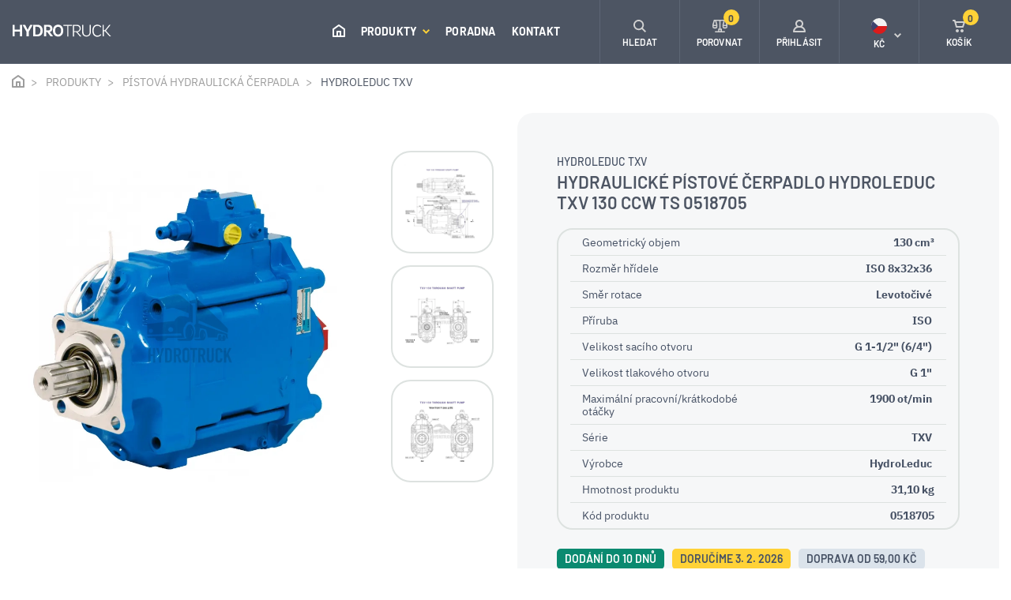

--- FILE ---
content_type: text/html; charset=utf-8
request_url: https://www.hydrotruck-cerpadla.cz/hydraulicke-pistove-cerpadlo-hydroleduc-txv-130-ccw-ts-0518705
body_size: 10547
content:
 
<!DOCTYPE html>
<html lang="cs" class="no-js">
<head>
		<script>var dataLayer = dataLayer || [];</script>
<script>
	dataLayer.push({
		'pageType': 'product',
		'productId': 1439,
		'productName': "Hydraulické pístové čerpadlo HydroLeduc TXV 130 CCW TS 0518705",
		'productPrice': 85056,
		'productPriceVat': 102917.76,
		'categoryTitle': "HydroLeduc TXV",
		'fullPath': "https://www.hydrotruck-cerpadla.cz/hydraulicke-pistove-cerpadlo-hydroleduc-txv-130-ccw-ts-0518705"
	});
</script>
<!-- Google Tag Manager -->
<script>(function(w,d,s,l,i){ w[l]=w[l]||[];w[l].push({'gtm.start':
new Date().getTime(),event:'gtm.js'});var f=d.getElementsByTagName(s)[0],
j=d.createElement(s),dl=l!='dataLayer'?'&l='+l:'';j.async=true;j.src=
'https://www.googletagmanager.com/gtm.js?id='+i+dl;f.parentNode.insertBefore(j,f);
})(window,document,'script','dataLayer',"GTM-W3SJ7VG");</script>
<!-- End Google Tag Manager -->
	<meta charset="utf-8">
	<!--[if IE]><meta http-equiv="X-UA-Compatible" content="IE=edge,chrome=1"><![endif]-->
	<meta name="viewport" content="width=device-width, initial-scale=1.0">
	<meta name="description" content="">
	<meta name="keywords" content="">
	<meta name="author" content="makeart.cz - tvorba e-shopů, webových stránek a aplikací, SEO služby">


	<!-- Open Graph data -->
	<meta property="og:title" content="Hydraulické pístové čerpadlo HydroLeduc TXV 130 CCW TS 0518705 | Hydrotruck - hydraulická pístová a zubová čerpadla">
	<meta property="og:type" content="website">
	<meta property="og:url" content="https://www.hydrotruck-cerpadla.cz/hydraulicke-pistove-cerpadlo-hydroleduc-txv-130-ccw-ts-0518705">
	<meta property="og:image" content="https://www.hydrotruck-cerpadla.cz/data/produkty/1439/l_hydraulicka-pistova-cerpadla-hydroleduc-txv-001.webp">
	<meta property="og:description" content="">
	<meta property="og:site_name" content="Hydraulické pístové čerpadlo HydroLeduc TXV 130 CCW TS 0518705 | Hydrotruck - hydraulická pístová a zubová čerpadla">
	<meta property="article:section" content="Blogy">

	<!-- Schema.org markup for Google+ -->
	<meta itemprop="name" content="Hydraulické pístové čerpadlo HydroLeduc TXV 130 CCW TS 0518705 | Hydrotruck - hydraulická pístová a zubová čerpadla">
	<meta itemprop="description" content="">
	<meta itemprop="image" content="https://www.hydrotruck-cerpadla.cz/data/produkty/1439/l_hydraulicka-pistova-cerpadla-hydroleduc-txv-001.webp">

	<!-- Twitter Card data -->
	<meta name="twitter:card" content="summary">
	<meta name="twitter:title" content="Hydraulické pístové čerpadlo HydroLeduc TXV 130 CCW TS 0518705 | Hydrotruck - hydraulická pístová a zubová čerpadla">
	<meta name="twitter:description" content="">
	<meta name="twitter:image:src" content="https://www.hydrotruck-cerpadla.cz/data/produkty/1439/l_hydraulicka-pistova-cerpadla-hydroleduc-txv-001.webp">


	<title>Hydraulické pístové čerpadlo HydroLeduc TXV 130 CCW TS 0518705 | Hydrotruck - hydraulická pístová a zubová čerpadla</title>

	<link rel="stylesheet" href="/assets/bootstrap/4.4.1/css/bootstrap.min.css">
	<link rel="stylesheet" href="/templates/cerpadla/css/styles.min.css?v=1724962836" media="screen">
		


	<link rel="stylesheet" href="/assets/tiny-slider/dist/tiny-slider.css">
</head>
<body>
<!-- Google Tag Manager (noscript) -->
<noscript><iframe src="https://www.googletagmanager.com/ns.html?id=GTM-W3SJ7VG" height="0" width="0" style="display:none;visibility:hidden"></iframe></noscript>
<!-- End Google Tag Manager (noscript) -->


	<header>
	<div class="container-fluid float-menu">
		<nav class="navbar-inner container-wider">
			<div class="tlacitka-float-menu">
				<div class="tlacitko" id="tlc-parametry">
					<svg class="icon icon-parametry"><use xlink:href="/templates/cerpadla/images/symbol-defs.svg#icon-parametry"></use></svg>
					<span>PARAMETRY</span>
				</div>
<div class="tlacitko" >
	<a href="/hydraulicke-pistove-cerpadlo-hydroleduc-txv-130-ccw-ts-0518705?do=porovnat-pridat" class="ajax" data-ajax-off="history">
		<svg class="icon icon-porovnej"><use xlink:href="/templates/cerpadla/images/symbol-defs.svg#icon-porovnej"></use></svg>
		<span>POROVNAT</span>
	</a>
</div>
				<div class="tlacitko" id="tlc-prislusenstvi">
					<svg class="icon icon-ik_kompatibilni"><use xlink:href="/templates/cerpadla/images/symbol-defs.svg#icon-ik_kompatibilni"></use></svg>
					<span>PŘÍSLUŠENSTVÍ</span>
				</div>
			</div>

			<div class="informace">
				<div class="produkt">Hydraulické pístové čerpadlo HydroLeduc TXV 130 CCW TS 0518705</div>
			</div>

			<div class="cena-blok">
				<span class="d-block cena-bez-dph">85 056,00&nbsp;Kč</span>
				<span class="d-block cena-s-dph">102 917,76&nbsp;Kč s DPH</span>
			</div>

			<button type="button" class="btn btn-round" onclick="$('button[name=koupit]').click()"><svg class="icon icon-ik_kosik"><use xlink:href="/templates/cerpadla/images/symbol-defs.svg#icon-ik_kosik"></use></svg>KOUPIT</button>
		</nav>
	</div>
		<div class="menu-mobile" id="snippet--menuMobile">

	<ul class="navbar-nav ml-auto">
		<li class="nav-item home-btn">
			<a class="nav-link" href="/">
				<svg class="icon icon-ik_domu"><use xlink:href="/templates/cerpadla/images/symbol-defs.svg#icon-ik_domu"></use></svg>
				<span class="mobile-menu-item ml-3">ÚVOD</span>
			</a>
		</li>
			<li class="has-submenu">
				<a href="/produkty" title="Produkty">
					Produkty
					<svg class="icon angle-arrow-down">
						<use xlink:href="/templates/cerpadla/images/symbol-defs.svg#angle-arrow-down"></use>
					</svg>
				</a>
			</li>
				<ul class="submenu">
					<li class="kategorie">
						<a href="produkty" title="Produkty">
							<svg class="icon angle-arrow-down"><use xlink:href="/templates/cerpadla/images/symbol-defs.svg#angle-arrow-down"></use></svg> Produkty
						</a>
					</li>

					<li class="has-submenu-2">
						<a href="/produkty/pistova-hydraulicka-cerpadla" title="Pístová hydraulická čerpadla">
							Pístová hydraulická čerpadla
							<svg class="icon angle-arrow-down"><use xlink:href="/templates/cerpadla/images/symbol-defs.svg#angle-arrow-down"></use></svg>
						</a>
					</li>
						<ul class="submenu">
							<li class="kategorie2">
								<a href="/produkty/pistova-hydraulicka-cerpadla" title="Pístová hydraulická čerpadla">
									<svg class="icon angle-arrow-down"><use xlink:href="/templates/cerpadla/images/symbol-defs.svg#angle-arrow-down"></use></svg>
									Pístová hydraulická čerpadla
								</a>
							</li>

							<li>
								<a href="/produkty/pistova-hydraulicka-cerpadla/dark" title="OMFB DARK">OMFB DARK</a>
							</li>
							<li>
								<a href="/produkty/pistova-hydraulicka-cerpadla/hds" title="OMFB HDS">OMFB HDS</a>
							</li>
							<li>
								<a href="/produkty/pistova-hydraulicka-cerpadla/hdt" title="OMFB HDT">OMFB HDT</a>
							</li>
							<li>
								<a href="/produkty/pistova-hydraulicka-cerpadla/2pak" title="OMFB 2PAK">OMFB 2PAK</a>
							</li>
							<li>
								<a href="/produkty/pistova-hydraulicka-cerpadla/twin-flow" title="OMFB TWIN FLOW">OMFB TWIN FLOW</a>
							</li>
							<li>
								<a href="/produkty/pistova-hydraulicka-cerpadla/sap-012-108-din" title="Sunfab SAP 012-108 DIN">Sunfab SAP 012-108 DIN</a>
							</li>
							<li>
								<a href="/produkty/pistova-hydraulicka-cerpadla/sap-084-108-din-optimalizovane" title="Sunfab SAP 084-108 DIN OPTIMALIZOVANÉ">Sunfab SAP 084-108 DIN OPTIMALIZOVANÉ</a>
							</li>
							<li>
								<a href="/produkty/pistova-hydraulicka-cerpadla/sapt-090-130-din" title="Sunfab SAPT 090-130 DIN">Sunfab SAPT 090-130 DIN</a>
							</li>
							<li>
								<a href="/produkty/pistova-hydraulicka-cerpadla/sunfab-slpd-20-20-64-32-din" title="Sunfab SLPD 20/20-64/32 DIN">Sunfab SLPD 20/20-64/32 DIN</a>
							</li>
							<li>
								<a href="/produkty/pistova-hydraulicka-cerpadla/sunfab-scpd-56-26-76-76" title="Sunfab SCPD 56/26-76/76">Sunfab SCPD 56/26-76/76</a>
							</li>
							<li>
								<a href="/produkty/pistova-hydraulicka-cerpadla/xpi" title="HydroLeduc XPi">HydroLeduc XPi</a>
							</li>
							<li>
								<a href="/produkty/pistova-hydraulicka-cerpadla/hydroleduc-pa-pac" title="HydroLeduc PA-PAC">HydroLeduc PA-PAC</a>
							</li>
							<li>
								<a href="/produkty/pistova-hydraulicka-cerpadla/hydroleduc-txv" title="HydroLeduc TXV">HydroLeduc TXV</a>
							</li>
							<li>
								<a href="/produkty/pistova-hydraulicka-cerpadla/parker-f1" title="Parker F1">Parker F1</a>
							</li>
							<li>
								<a href="/produkty/pistova-hydraulicka-cerpadla/parker-f2-twin-flow" title="Parker F2 Twin-flow">Parker F2 Twin-flow</a>
							</li>
							<li>
								<a href="/produkty/pistova-hydraulicka-cerpadla/omfb-ppv-iso" title="OMFB PPV ISO">OMFB PPV ISO</a>
							</li>
						</ul>
					<li class="has-submenu-2">
						<a href="/produkty/zubova-hydraulicka-cerpadla" title="Zubová hydraulická čerpadla">
							Zubová hydraulická čerpadla
							<svg class="icon angle-arrow-down"><use xlink:href="/templates/cerpadla/images/symbol-defs.svg#angle-arrow-down"></use></svg>
						</a>
					</li>
						<ul class="submenu">
							<li class="kategorie2">
								<a href="/produkty/zubova-hydraulicka-cerpadla" title="Zubová hydraulická čerpadla">
									<svg class="icon angle-arrow-down"><use xlink:href="/templates/cerpadla/images/symbol-defs.svg#angle-arrow-down"></use></svg>
									Zubová hydraulická čerpadla
								</a>
							</li>

							<li>
								<a href="/produkty/zubova-hydraulicka-cerpadla/nplu" title="OMFB NPLU">OMFB NPLU</a>
							</li>
							<li>
								<a href="/produkty/zubova-hydraulicka-cerpadla/nplh" title="OMFB NPLH">OMFB NPLH</a>
							</li>
							<li>
								<a href="/produkty/zubova-hydraulicka-cerpadla/npk" title="OMFB NPK">OMFB NPK</a>
							</li>
							<li>
								<a href="/produkty/zubova-hydraulicka-cerpadla/nph" title="OMFB NPH">OMFB NPH</a>
							</li>
							<li>
								<a href="/produkty/zubova-hydraulicka-cerpadla/ltmh" title="OMFB LTMH">OMFB LTMH</a>
							</li>
							<li>
								<a href="/produkty/zubova-hydraulicka-cerpadla/lth" title="OMFB LTH">OMFB LTH</a>
							</li>
							<li>
								<a href="/produkty/zubova-hydraulicka-cerpadla/npgh" title="OMFB NPGH">OMFB NPGH</a>
							</li>
							<li>
								<a href="/produkty/zubova-hydraulicka-cerpadla/omfb-dth" title="OMFB DTH">OMFB DTH</a>
							</li>
						</ul>
					<li>
						<a href="/produkty/pto-pomocne-pohony" title="PTO pomocné pohony">
							PTO pomocné pohony
							<svg class="icon angle-arrow-down"><use xlink:href="/templates/cerpadla/images/symbol-defs.svg#angle-arrow-down"></use></svg>
						</a>
					</li>
					<li class="has-submenu-2">
						<a href="/produkty/hydraulicke-agregaty" title="Hydraulické agregáty">
							Hydraulické agregáty
							<svg class="icon angle-arrow-down"><use xlink:href="/templates/cerpadla/images/symbol-defs.svg#angle-arrow-down"></use></svg>
						</a>
					</li>
						<ul class="submenu">
							<li class="kategorie2">
								<a href="/produkty/hydraulicke-agregaty" title="Hydraulické agregáty">
									<svg class="icon angle-arrow-down"><use xlink:href="/templates/cerpadla/images/symbol-defs.svg#angle-arrow-down"></use></svg>
									Hydraulické agregáty
								</a>
							</li>

							<li>
								<a href="/produkty/hydraulicke-agregaty/jednocinne-hydraulicke-agregaty" title="Jednočinné hydraulické agregáty">Jednočinné hydraulické agregáty</a>
							</li>
							<li>
								<a href="/produkty/hydraulicke-agregaty/dvojcinne-hydraulicke-agregaty" title="Dvojčinné hydraulické agregáty">Dvojčinné hydraulické agregáty</a>
							</li>
							<li>
								<a href="/produkty/hydraulicke-agregaty/elektricke-motory-pro-agregat" title="Elektrické motory hydraulických agregátů">Elektrické motory hydraulických agregátů</a>
							</li>
							<li>
								<a href="/produkty/hydraulicke-agregaty/nadrze-pro-hydraulicke-agregaty" title="Nádrže pro hydraulické agregáty">Nádrže pro hydraulické agregáty</a>
							</li>
						</ul>
					<li class="has-submenu-2">
						<a href="/produkty/hydraulicke-motory" title="Hydraulické motory">
							Hydraulické motory
							<svg class="icon angle-arrow-down"><use xlink:href="/templates/cerpadla/images/symbol-defs.svg#angle-arrow-down"></use></svg>
						</a>
					</li>
						<ul class="submenu">
							<li class="kategorie2">
								<a href="/produkty/hydraulicke-motory" title="Hydraulické motory">
									<svg class="icon angle-arrow-down"><use xlink:href="/templates/cerpadla/images/symbol-defs.svg#angle-arrow-down"></use></svg>
									Hydraulické motory
								</a>
							</li>

							<li>
								<a href="/produkty/hydraulicke-motory/hydraulicke-motory-orbitove" title="Hydraulické motory orbitové">Hydraulické motory orbitové</a>
							</li>
						</ul>
					<li class="has-submenu-2">
						<a href="/produkty/rucni-hydraulicke-pumpy" title="Ruční hydraulické pumpy">
							Ruční hydraulické pumpy
							<svg class="icon angle-arrow-down"><use xlink:href="/templates/cerpadla/images/symbol-defs.svg#angle-arrow-down"></use></svg>
						</a>
					</li>
						<ul class="submenu">
							<li class="kategorie2">
								<a href="/produkty/rucni-hydraulicke-pumpy" title="Ruční hydraulické pumpy">
									<svg class="icon angle-arrow-down"><use xlink:href="/templates/cerpadla/images/symbol-defs.svg#angle-arrow-down"></use></svg>
									Ruční hydraulické pumpy
								</a>
							</li>

							<li>
								<a href="/produkty/rucni-hydraulicke-pumpy/pumpy" title="Pumpy">Pumpy</a>
							</li>
							<li>
								<a href="/produkty/rucni-hydraulicke-pumpy/hydraulicke-nadrze-rucnich-pump" title="Hydraulické nádrže ručních pump">Hydraulické nádrže ručních pump</a>
							</li>
							<li>
								<a href="/produkty/rucni-hydraulicke-pumpy/paky-rucnich-pump" title="Páky ručních pump">Páky ručních pump</a>
							</li>
						</ul>
					<li class="has-submenu-2">
						<a href="/produkty/hydraulicke-valce" title="Hydraulické válce">
							Hydraulické válce
							<svg class="icon angle-arrow-down"><use xlink:href="/templates/cerpadla/images/symbol-defs.svg#angle-arrow-down"></use></svg>
						</a>
					</li>
						<ul class="submenu">
							<li class="kategorie2">
								<a href="/produkty/hydraulicke-valce" title="Hydraulické válce">
									<svg class="icon angle-arrow-down"><use xlink:href="/templates/cerpadla/images/symbol-defs.svg#angle-arrow-down"></use></svg>
									Hydraulické válce
								</a>
							</li>

							<li>
								<a href="/produkty/hydraulicke-valce/teleskopicke-valce" title="Teleskopické válce">Teleskopické válce</a>
							</li>
							<li>
								<a href="/produkty/hydraulicke-valce/prislusenstvi-pro-teleskopicke-valce" title="Příslušenství pro teleskopické válce">Příslušenství pro teleskopické válce</a>
							</li>
						</ul>
					<li class="has-submenu-2">
						<a href="/produkty/navijaky" title="Navijáky">
							Navijáky
							<svg class="icon angle-arrow-down"><use xlink:href="/templates/cerpadla/images/symbol-defs.svg#angle-arrow-down"></use></svg>
						</a>
					</li>
						<ul class="submenu">
							<li class="kategorie2">
								<a href="/produkty/navijaky" title="Navijáky">
									<svg class="icon angle-arrow-down"><use xlink:href="/templates/cerpadla/images/symbol-defs.svg#angle-arrow-down"></use></svg>
									Navijáky
								</a>
							</li>

							<li>
								<a href="/produkty/navijaky/elektricke-navijaky" title="Elektrické navijáky">Elektrické navijáky</a>
							</li>
							<li>
								<a href="/produkty/navijaky/hydraulicke-navijaky" title="Hydraulické navijáky">Hydraulické navijáky</a>
							</li>
							<li>
								<a href="/produkty/navijaky/lanove-kladky" title="Lanové kladky">Lanové kladky</a>
							</li>
							<li>
								<a href="/produkty/navijaky/trmeny" title="Třmeny">Třmeny</a>
							</li>
						</ul>
					<li class="has-submenu-2">
						<a href="/produkty/vzduchove-chladice-hydraulickeho-oleje" title="Vzduchové chladiče hydraulického oleje">
							Vzduchové chladiče hydraulického oleje
							<svg class="icon angle-arrow-down"><use xlink:href="/templates/cerpadla/images/symbol-defs.svg#angle-arrow-down"></use></svg>
						</a>
					</li>
						<ul class="submenu">
							<li class="kategorie2">
								<a href="/produkty/vzduchove-chladice-hydraulickeho-oleje" title="Vzduchové chladiče hydraulického oleje">
									<svg class="icon angle-arrow-down"><use xlink:href="/templates/cerpadla/images/symbol-defs.svg#angle-arrow-down"></use></svg>
									Vzduchové chladiče hydraulického oleje
								</a>
							</li>

							<li>
								<a href="/produkty/vzduchove-chladice-hydraulickeho-oleje/asa-lowline-ll" title="ASA LowLine LL">ASA LowLine LL</a>
							</li>
							<li>
								<a href="/produkty/vzduchove-chladice-hydraulickeho-oleje/asa-tt" title="ASA TT">ASA TT</a>
							</li>
							<li>
								<a href="/produkty/vzduchove-chladice-hydraulickeho-oleje/asa-gt-protection" title="ASA GT Protection">ASA GT Protection</a>
							</li>
							<li>
								<a href="/produkty/vzduchove-chladice-hydraulickeho-oleje/prislusenstvi-pro-chladice" title="Příslušenství pro chladiče">Příslušenství pro chladiče</a>
							</li>
						</ul>
					<li class="has-submenu-2">
						<a href="/produkty/hydraulicka-sroubeni" title="Hydraulická šroubení">
							Hydraulická šroubení
							<svg class="icon angle-arrow-down"><use xlink:href="/templates/cerpadla/images/symbol-defs.svg#angle-arrow-down"></use></svg>
						</a>
					</li>
						<ul class="submenu">
							<li class="kategorie2">
								<a href="/produkty/hydraulicka-sroubeni" title="Hydraulická šroubení">
									<svg class="icon angle-arrow-down"><use xlink:href="/templates/cerpadla/images/symbol-defs.svg#angle-arrow-down"></use></svg>
									Hydraulická šroubení
								</a>
							</li>

							<li>
								<a href="/produkty/hydraulicka-sroubeni/saci-sroubeni-90" title="Hydraulické sací šroubení OMFB 90° s maticí a GBS sponou">Hydraulické sací šroubení OMFB 90° s maticí a GBS sponou</a>
							</li>
							<li>
								<a href="/produkty/hydraulicka-sroubeni/saci-sroubeni-90-se-zavitem-z-obou-stran" title="Hydraulické sací šroubení OMFB 90° se závitem z obou stran">Hydraulické sací šroubení OMFB 90° se závitem z obou stran</a>
							</li>
							<li>
								<a href="/produkty/hydraulicka-sroubeni/saci-sroubeni-prime" title="Hydraulické sací šroubení OMFB přímé se závitem a GBS sponou">Hydraulické sací šroubení OMFB přímé se závitem a GBS sponou</a>
							</li>
							<li>
								<a href="/produkty/hydraulicka-sroubeni/saci-sroubeni-prime-se-zavitem-z-obou-stran" title="Hydraulické sací šroubení OMFB přímé se závitem z obou stran">Hydraulické sací šroubení OMFB přímé se závitem z obou stran</a>
							</li>
							<li>
								<a href="/produkty/hydraulicka-sroubeni/saci-sroubeni-sunfab-prime" title="Hydraulické sací šroubení Sunfab přímé">Hydraulické sací šroubení Sunfab přímé</a>
							</li>
							<li>
								<a href="/produkty/hydraulicka-sroubeni/saci-sroubeni-45" title="Hydraulické sací šroubení OMFB 45° s maticí a GBS sponou">Hydraulické sací šroubení OMFB 45° s maticí a GBS sponou</a>
							</li>
							<li>
								<a href="/produkty/hydraulicka-sroubeni/saci-sroubeni-sunfab-45" title="Hydraulické sací šroubení Sunfab 45°">Hydraulické sací šroubení Sunfab 45°</a>
							</li>
							<li>
								<a href="/produkty/hydraulicka-sroubeni/saci-sroubeni-sunfab-90" title="Hydraulické sací šroubení Sunfab 90°">Hydraulické sací šroubení Sunfab 90°</a>
							</li>
							<li>
								<a href="/produkty/hydraulicka-sroubeni/saci-sroubeni-hydroleduc-45" title="Hydraulické sací šroubení HydroLeduc 45°">Hydraulické sací šroubení HydroLeduc 45°</a>
							</li>
							<li>
								<a href="/produkty/hydraulicka-sroubeni/saci-sroubeni-hydroleduc-90" title="Hydraulické sací šroubení HydroLeduc 90°">Hydraulické sací šroubení HydroLeduc 90°</a>
							</li>
							<li>
								<a href="/produkty/hydraulicka-sroubeni/hydraulicke-saci-sroubeni-hydroleduc-prime" title="Hydraulické sací šroubení HydroLeduc přímé">Hydraulické sací šroubení HydroLeduc přímé</a>
							</li>
							<li>
								<a href="/produkty/hydraulicka-sroubeni/hydraulicke-saci-sroubeni-parker-prime" title="Hydraulické sací šroubení Parker přímé">Hydraulické sací šroubení Parker přímé</a>
							</li>
							<li>
								<a href="/produkty/hydraulicka-sroubeni/hydraulicke-saci-sroubeni-parker-45" title="Hydraulické sací šroubení Parker 45°">Hydraulické sací šroubení Parker 45°</a>
							</li>
							<li>
								<a href="/produkty/hydraulicka-sroubeni/hydraulicke-saci-sroubeni-parker-90" title="Hydraulické sací šroubení Parker 90°">Hydraulické sací šroubení Parker 90°</a>
							</li>
							<li>
								<a href="/produkty/hydraulicka-sroubeni/hydraulicke-saci-sroubeni-parker-145" title="Hydraulické sací šroubení Parker 145°">Hydraulické sací šroubení Parker 145°</a>
							</li>
						</ul>
					<li class="has-submenu-2">
						<a href="/produkty/plastove-ulozne-boxy-s-vikem" title="Plastové úložné boxy s víkem">
							Plastové úložné boxy s víkem
							<svg class="icon angle-arrow-down"><use xlink:href="/templates/cerpadla/images/symbol-defs.svg#angle-arrow-down"></use></svg>
						</a>
					</li>
						<ul class="submenu">
							<li class="kategorie2">
								<a href="/produkty/plastove-ulozne-boxy-s-vikem" title="Plastové úložné boxy s víkem">
									<svg class="icon angle-arrow-down"><use xlink:href="/templates/cerpadla/images/symbol-defs.svg#angle-arrow-down"></use></svg>
									Plastové úložné boxy s víkem
								</a>
							</li>

							<li>
								<a href="/produkty/plastove-ulozne-boxy-s-vikem/easy" title="Bawer Easy">Bawer Easy</a>
							</li>
							<li>
								<a href="/produkty/plastove-ulozne-boxy-s-vikem/drzaky-plastovych-boxu" title="Držáky plastových boxů Bawer">Držáky plastových boxů Bawer</a>
							</li>
						</ul>
					<li class="has-submenu-2">
						<a href="/produkty/prislusenstvi" title="Příslušenství">
							Příslušenství
							<svg class="icon angle-arrow-down"><use xlink:href="/templates/cerpadla/images/symbol-defs.svg#angle-arrow-down"></use></svg>
						</a>
					</li>
						<ul class="submenu">
							<li class="kategorie2">
								<a href="/produkty/prislusenstvi" title="Příslušenství">
									<svg class="icon angle-arrow-down"><use xlink:href="/templates/cerpadla/images/symbol-defs.svg#angle-arrow-down"></use></svg>
									Příslušenství
								</a>
							</li>

							<li>
								<a href="/produkty/prislusenstvi/adaptery" title="Adaptéry">Adaptéry</a>
							</li>
							<li>
								<a href="/produkty/prislusenstvi/koncove-spinace" title="Koncové spínače">Koncové spínače</a>
							</li>
						</ul>
					<li class="has-submenu-2">
						<a href="/produkty/pracovni-svetla" title="Pracovní světla">
							Pracovní světla
							<svg class="icon angle-arrow-down"><use xlink:href="/templates/cerpadla/images/symbol-defs.svg#angle-arrow-down"></use></svg>
						</a>
					</li>
						<ul class="submenu">
							<li class="kategorie2">
								<a href="/produkty/pracovni-svetla" title="Pracovní světla">
									<svg class="icon angle-arrow-down"><use xlink:href="/templates/cerpadla/images/symbol-defs.svg#angle-arrow-down"></use></svg>
									Pracovní světla
								</a>
							</li>

							<li>
								<a href="/produkty/pracovni-svetla/led-reflektory" title="LED reflektory">LED reflektory</a>
							</li>
						</ul>
					<li class="has-submenu-2">
						<a href="/produkty/hydraulicke-testery" title="Hydraulické testery">
							Hydraulické testery
							<svg class="icon angle-arrow-down"><use xlink:href="/templates/cerpadla/images/symbol-defs.svg#angle-arrow-down"></use></svg>
						</a>
					</li>
						<ul class="submenu">
							<li class="kategorie2">
								<a href="/produkty/hydraulicke-testery" title="Hydraulické testery">
									<svg class="icon angle-arrow-down"><use xlink:href="/templates/cerpadla/images/symbol-defs.svg#angle-arrow-down"></use></svg>
									Hydraulické testery
								</a>
							</li>

							<li>
								<a href="/produkty/hydraulicke-testery/webtec-rfik" title="Webtec RFIK">Webtec RFIK</a>
							</li>
							<li>
								<a href="/produkty/hydraulicke-testery/webtec-dht" title="Webtec DHT">Webtec DHT</a>
							</li>
							<li>
								<a href="/produkty/hydraulicke-testery/prislusenstvi-pro-hydraulicke-testery" title="Příslušenství pro hydraulické testery">Příslušenství pro hydraulické testery</a>
							</li>
						</ul>
					<li class="has-submenu-2">
						<a href="/produkty/dalkove-ovladani" title="Dálkové ovládání">
							Dálkové ovládání
							<svg class="icon angle-arrow-down"><use xlink:href="/templates/cerpadla/images/symbol-defs.svg#angle-arrow-down"></use></svg>
						</a>
					</li>
						<ul class="submenu">
							<li class="kategorie2">
								<a href="/produkty/dalkove-ovladani" title="Dálkové ovládání">
									<svg class="icon angle-arrow-down"><use xlink:href="/templates/cerpadla/images/symbol-defs.svg#angle-arrow-down"></use></svg>
									Dálkové ovládání
								</a>
							</li>

							<li>
								<a href="/produkty/dalkove-ovladani/bezdratove" title="Bezdrátové">Bezdrátové</a>
							</li>
						</ul>
				</ul>
			<li>
				<a href="/poradna" title="Poradna">
					Poradna
				</a>
			</li>
			<li>
				<a href="/kontakt" title="Kontakt">
					Kontakt
				</a>
			</li>


		<li class="d-block d-sm-none"><a href="#" title="Přihlásit" data-toggle="modal" data-target="#modal-login"><svg class="icon icon-ik_prihlaseni mr-3"><use xlink:href="/templates/cerpadla/images/symbol-defs.svg#icon-ik_prihlaseni"></use></svg> Přihlásit</a></li>
<li class="has-submenu d-block d-sm-none">
	<a href="#" title="Kč"><svg class="icon icon-czk mr-3"><use xlink:href="/templates/cerpadla/images/symbol-defs.svg#icon-czk"></use></svg> Kč <svg class="icon angle-arrow-down"><use xlink:href="/templates/cerpadla/images/symbol-defs.svg#angle-arrow-down"></use></svg> </a>
</li>
<ul class="submenu">
	<li class="kategorie"><a href="#" title="zpět"><svg class="icon angle-arrow-down"><use xlink:href="/templates/cerpadla/images/symbol-defs.svg#angle-arrow-down"></use></svg> Zpět</a></li>
	<li><a href="/saci-sroubeni-prime-g-1-x50mm-64-67mm-15508000426?menu-mena-isoKod=EUR&amp;do=menu-mena-zmenit" title="Euro" rel="nofollow"><svg class="icon icon-eur mr-3"><use xlink:href="/templates/cerpadla/images/symbol-defs.svg#icon-eur"></use></svg> €</a></li>
</ul>
		<li>
			<a class="info-kontakt" href="tel:777739083">
				<svg class="icon icon-ik_telefon"><use xlink:href="/templates/cerpadla/images/symbol-defs.svg#icon-ik_telefon"></use></svg>
				<div>
					<span class="d-block tel">+420 777 739 083</span>
					<span class="d-block">Ing. Miroslav Bednář</span>
				</div>
			</a>
		</li>
		<li>
			<a class="info-kontakt" href="tel:725246380">
				<svg class="icon icon-ik_telefon"><use xlink:href="/templates/cerpadla/images/symbol-defs.svg#icon-ik_telefon"></use></svg>
				<div>
					<span class="d-block tel">+420 725 246 380</span>
					<span class="d-block">Technik</span>
				</div>
			</a>
		</li>
	</ul>

		</div>

		<div class="container-fluid navbar-container">
			<nav class="navbar navbar-expand-xl container-wider">
				<a href="/" class="navbar-brand" title="Hydrotruck - hydraulická pístová a zubová čerpadla">
					<svg class="icon icon-logo_hydrotruck"><use xlink:href="/templates/cerpadla/images/symbol-defs.svg#icon-logo_hydrotruck"></use></svg>
				</a>
				<div class="collapse navbar-collapse nav-center" id="toggleMenu">

	<ul class="navbar-nav ml-auto">
		<li class="nav-item home-btn">
			<a class="nav-link" href="/">
				<svg class="icon icon-ik_domu"><use xlink:href="/templates/cerpadla/images/symbol-defs.svg#icon-ik_domu"></use></svg>
				<span class="mobile-menu-item ml-3">ÚVOD</span>
			</a>
		</li>
			<li class="nav-item">
				<a href="/produkty" title="Produkty" class="dropdown-toggle shadow-trigger nav-link" data-toggle="dropdown">
					Produkty
					<svg class="icon angle-arrow-down">
						<use xlink:href="/templates/cerpadla/images/symbol-defs.svg#angle-arrow-down"></use>
					</svg>
				</a>
			</li>
			<li class="nav-item">
				<a href="/poradna" title="Poradna" class="nav-link">
					Poradna
				</a>
			</li>
			<li class="nav-item">
				<a href="/kontakt" title="Kontakt" class="nav-link">
					Kontakt
				</a>
			</li>

		<li class="nav-item mobile-menu-item">
			<a class="nav-link" href="tel:+420777739083"><svg class="icon IK_tel_menu mr-3">
					<use xlink:href="/templates/cerpadla/images/symbol-defs.svg#IK_tel_menu"></use>
				</svg> +420 777 739 083</a>
		</li>
	</ul>

				</div>
				<nav class="nav-right">
					<ul class="nav navbar-nav ml-auto">
						<li class="nav-item search btn_vyhledavac">
							<a class="nav-link" href="#" title="Hledat">
								<svg class="icon icon-ik_lupa"><use xlink:href="/templates/cerpadla/images/symbol-defs.svg#icon-ik_lupa"></use></svg>
								<span class="d-none d-md-block">HLEDAT</span>
							</a>
						</li>
						<li class="nav-item d-none d-sm-flex" id="snippet--porovnani-zahlavi">
							<a href="/porovnani-produktu" class="nav-link pr-0">
								<svg class="icon icon-porovnej">
									<use xlink:href="/templates/cerpadla/images/symbol-defs.svg#icon-porovnej"></use>
								</svg> <span class="d-none d-md-block">POROVNAT</span> <span class="basket-number">0</span>
							</a>
						</li>
						<li class="nav-item login d-none d-sm-flex">
								<a href="#" class="nav-link" data-toggle="modal" data-target="#modal-login" title="Přihlášení">
									<svg class="icon icon-ik_prihlaseni"><use xlink:href="/templates/cerpadla/images/symbol-defs.svg#icon-ik_prihlaseni"></use></svg>
									<span class="d-none d-md-block">PŘIHLÁSIT</span>
								</a>
						</li>
<li class="nav-item currency d-none d-sm-flex" id="snippet-mena-mena">
	<div class="nav-link pr-0">
		<div class="d-flex flex-column align-items-center">
			<svg class="icon icon-czk"><use xlink:href="/templates/cerpadla/images/symbol-defs.svg#icon-czk"></use></svg>
			<span class="d-md-block">Kč</span>
		</div>
		<svg class="icon angle-arrow-down">
			<use xlink:href="/templates/cerpadla/images/symbol-defs.svg#angle-arrow-down"></use>
		</svg>
	</div>
	<ul class="currency-list">
		<li>
			<a href="/hydraulicke-pistove-cerpadlo-hydroleduc-txv-130-ccw-ts-0518705?mena-isoKod=EUR&amp;do=mena-zmenit" title="Euro" class="d-flex flex-column align-items-center" rel="nofollow">
				<svg class="icon icon-eur"><use xlink:href="/templates/cerpadla/images/symbol-defs.svg#icon-eur"></use></svg>
				EUR
			</a>
		</li>
	</ul>
</li>
						<li class="nav-item">
							<a href="/kosik" class="nav-link pr-0" id="snippet--kosikZahlavi" title="Košík">
								<svg class="icon icon-ik_kosik"><use xlink:href="/templates/cerpadla/images/symbol-defs.svg#icon-ik_kosik"></use></svg>
								<span class="d-none d-md-block">KOŠÍK</span>
									<span class="basket-number">0</span>
							</a>
						</li>
						<li class="nav-item mobile-menu-btn">
							<button class="navbar-toggler" type="button" data-toggle="collapse" data-target="#toggleMenu" aria-controls="toggleMenu" aria-expanded="false" aria-label="Toggle navigation">
								<span id="hamburger">
									<span></span>
									<span></span>
									<span></span>
								</span>
							</button>
						</li>
					</ul>
				</nav>
			</nav>
		</div>


<div class="container-dropdown">
	<div class="dropdown-menu">
		<div class="container-menu">
			<div class="sloupec">

		<div class="menu-item">
			<div class="inner">
				<a href="/produkty/pistova-hydraulicka-cerpadla" title="Pístová hydraulická čerpadla" class="img-link">
						<img src="/data/kategorie/182/hydraulicka-pistova-cerpadla.webp" alt="Pístová hydraulická čerpadla">
				</a>
				<div>
					<a class="nadpis-link" href="/produkty/pistova-hydraulicka-cerpadla" title="Pístová hydraulická čerpadla">Pístové hydraulické čerpadlo</a>
					<div class="list">
							<a href="/produkty/pistova-hydraulicka-cerpadla/dark" title="OMFB DARK">OMFB DARK</a>, 
							<a href="/produkty/pistova-hydraulicka-cerpadla/hds" title="OMFB HDS">OMFB HDS</a>, 
							<a href="/produkty/pistova-hydraulicka-cerpadla/hdt" title="OMFB HDT">OMFB HDT</a>, 
							<a href="/produkty/pistova-hydraulicka-cerpadla/2pak" title="OMFB 2PAK">OMFB 2PAK</a>, 
							<a href="/produkty/pistova-hydraulicka-cerpadla/twin-flow" title="OMFB TWIN FLOW">OMFB TWIN FLOW</a>, 
							<a href="/produkty/pistova-hydraulicka-cerpadla/sap-012-108-din" title="Sunfab SAP 012-108 DIN">Sunfab SAP 012-108 DIN</a>, 
							<a href="/produkty/pistova-hydraulicka-cerpadla/sap-084-108-din-optimalizovane" title="Sunfab SAP 084-108 DIN OPTIMALIZOVANÉ">Sunfab SAP 084-108 DIN OPTIMALIZOVANÉ</a>, 
							<a href="/produkty/pistova-hydraulicka-cerpadla/sapt-090-130-din" title="Sunfab SAPT 090-130 DIN">Sunfab SAPT 090-130 DIN</a>, 
							<a href="/produkty/pistova-hydraulicka-cerpadla/sunfab-slpd-20-20-64-32-din" title="Sunfab SLPD 20/20-64/32 DIN">Sunfab SLPD 20/20-64/32 DIN</a>, 
							<a href="/produkty/pistova-hydraulicka-cerpadla/sunfab-scpd-56-26-76-76" title="Sunfab SCPD 56/26-76/76">Sunfab SCPD 56/26-76/76</a>, 
							<a href="/produkty/pistova-hydraulicka-cerpadla/xpi" title="HydroLeduc XPi">HydroLeduc XPi</a>, 
							<a href="/produkty/pistova-hydraulicka-cerpadla/hydroleduc-pa-pac" title="HydroLeduc PA-PAC">HydroLeduc PA-PAC</a>, 
							<a href="/produkty/pistova-hydraulicka-cerpadla/hydroleduc-txv" title="HydroLeduc TXV">HydroLeduc TXV</a>, 
							<a href="/produkty/pistova-hydraulicka-cerpadla/parker-f1" title="Parker F1">Parker F1</a>, 
							<a href="/produkty/pistova-hydraulicka-cerpadla/parker-f2-twin-flow" title="Parker F2 Twin-flow">Parker F2 Twin-flow</a>, 
							<a href="/produkty/pistova-hydraulicka-cerpadla/omfb-ppv-iso" title="OMFB PPV ISO">OMFB PPV ISO</a>
					</div>
				</div>
			</div>
		</div>

		<div class="menu-item">
			<div class="inner">
				<a href="/produkty/pto-pomocne-pohony" title="PTO pomocné pohony" class="img-link">
						<img src="/data/kategorie/1191/pto-pomocne-pohony.webp" alt="PTO pomocné pohony">
				</a>
				<div>
					<a class="nadpis-link" href="/produkty/pto-pomocne-pohony" title="PTO pomocné pohony">PTO</a>
				</div>
			</div>
		</div>

		<div class="menu-item">
			<div class="inner">
				<a href="/produkty/hydraulicke-motory" title="Hydraulické motory" class="img-link">
						<img src="/data/kategorie/413/hydraulicke-motory.webp" alt="Hydraulické motory">
				</a>
				<div>
					<a class="nadpis-link" href="/produkty/hydraulicke-motory" title="Hydraulické motory">Hydraulické motory</a>
					<div class="list">
							<a href="/produkty/hydraulicke-motory/hydraulicke-motory-orbitove" title="Hydraulické motory orbitové">Orbitové hydromotory</a>
					</div>
				</div>
			</div>
		</div>

		<div class="menu-item">
			<div class="inner">
				<a href="/produkty/hydraulicke-valce" title="Hydraulické válce" class="img-link">
						<img src="/data/kategorie/375/hydraulicke-teleskopicke-valce.webp" alt="Hydraulické válce">
				</a>
				<div>
					<a class="nadpis-link" href="/produkty/hydraulicke-valce" title="Hydraulické válce">Hydraulické válce</a>
					<div class="list">
							<a href="/produkty/hydraulicke-valce/teleskopicke-valce" title="Teleskopické válce">Teleskopické válce</a>, 
							<a href="/produkty/hydraulicke-valce/prislusenstvi-pro-teleskopicke-valce" title="Příslušenství pro teleskopické válce">Příslušenství pro teleskopické válce</a>
					</div>
				</div>
			</div>
		</div>

		<div class="menu-item">
			<div class="inner">
				<a href="/produkty/vzduchove-chladice-hydraulickeho-oleje" title="Vzduchové chladiče hydraulického oleje" class="img-link">
						<img src="/data/kategorie/325/vzduchove-olejove-chladice-asa-hydraulic.webp" alt="Vzduchové chladiče hydraulického oleje">
				</a>
				<div>
					<a class="nadpis-link" href="/produkty/vzduchove-chladice-hydraulickeho-oleje" title="Vzduchové chladiče hydraulického oleje">Vzduchové chladiče hydraulického oleje</a>
					<div class="list">
							<a href="/produkty/vzduchove-chladice-hydraulickeho-oleje/asa-lowline-ll" title="ASA LowLine LL">ASA LowLine LL</a>, 
							<a href="/produkty/vzduchove-chladice-hydraulickeho-oleje/asa-tt" title="ASA TT">ASA TT</a>, 
							<a href="/produkty/vzduchove-chladice-hydraulickeho-oleje/asa-gt-protection" title="ASA GT Protection">ASA GT Protection</a>, 
							<a href="/produkty/vzduchove-chladice-hydraulickeho-oleje/prislusenstvi-pro-chladice" title="Příslušenství pro chladiče">Příslušenství pro chladiče</a>
					</div>
				</div>
			</div>
		</div>

		<div class="menu-item">
			<div class="inner">
				<a href="/produkty/plastove-ulozne-boxy-s-vikem" title="Plastové úložné boxy s víkem" class="img-link">
						<img src="/data/kategorie/261/plastovy-ulozny-box-s-vikem-bawer.webp" alt="Plastové úložné boxy s víkem">
				</a>
				<div>
					<a class="nadpis-link" href="/produkty/plastove-ulozne-boxy-s-vikem" title="Plastové úložné boxy s víkem">Plastové úložné boxy s víkem</a>
					<div class="list">
							<a href="/produkty/plastove-ulozne-boxy-s-vikem/easy" title="Bawer Easy">Bawer Easy</a>, 
							<a href="/produkty/plastove-ulozne-boxy-s-vikem/drzaky-plastovych-boxu" title="Držáky plastových boxů Bawer">Držáky plastových boxů Bawer</a>
					</div>
				</div>
			</div>
		</div>

		<div class="menu-item">
			<div class="inner">
				<a href="/produkty/pracovni-svetla" title="Pracovní světla" class="img-link">
						<img src="/data/kategorie/297/pracovni-led-reflektor-epistar-27w.webp" alt="Pracovní světla">
				</a>
				<div>
					<a class="nadpis-link" href="/produkty/pracovni-svetla" title="Pracovní světla">Pracovní světla</a>
					<div class="list">
							<a href="/produkty/pracovni-svetla/led-reflektory" title="LED reflektory">LED reflektory</a>
					</div>
				</div>
			</div>
		</div>

		<div class="menu-item">
			<div class="inner">
				<a href="/produkty/dalkove-ovladani" title="Dálkové ovládání" class="img-link">
						<img src="/data/kategorie/410/dalkove-ovladani.webp" alt="Dálkové ovládání">
				</a>
				<div>
					<a class="nadpis-link" href="/produkty/dalkove-ovladani" title="Dálkové ovládání">Dálkové ovládání</a>
					<div class="list">
							<a href="/produkty/dalkove-ovladani/bezdratove" title="Bezdrátové">Bezdrátové</a>
					</div>
				</div>
			</div>
		</div>
			</div>

			<div class="sloupec">

		<div class="menu-item">
			<div class="inner">
				<a href="/produkty/zubova-hydraulicka-cerpadla" title="Zubová hydraulická čerpadla" class="img-link">
						<img src="/data/kategorie/183/hydraulicka-zubova-cerpadla-menu.webp" alt="Zubová hydraulická čerpadla">
				</a>
				<div>
					<a class="nadpis-link" href="/produkty/zubova-hydraulicka-cerpadla" title="Zubová hydraulická čerpadla">Zubová hydraulická čerpadla</a>
					<div class="list">
							<a href="/produkty/zubova-hydraulicka-cerpadla/nplu" title="OMFB NPLU">OMFB NPLU</a>, 
							<a href="/produkty/zubova-hydraulicka-cerpadla/nplh" title="OMFB NPLH">OMFB NPLH</a>, 
							<a href="/produkty/zubova-hydraulicka-cerpadla/npk" title="OMFB NPK">OMFB NPK</a>, 
							<a href="/produkty/zubova-hydraulicka-cerpadla/nph" title="OMFB NPH">OMFB NPH</a>, 
							<a href="/produkty/zubova-hydraulicka-cerpadla/ltmh" title="OMFB LTMH">OMFB LTMH</a>, 
							<a href="/produkty/zubova-hydraulicka-cerpadla/lth" title="OMFB LTH">OMFB LTH</a>, 
							<a href="/produkty/zubova-hydraulicka-cerpadla/npgh" title="OMFB NPGH">OMFB NPGH</a>, 
							<a href="/produkty/zubova-hydraulicka-cerpadla/omfb-dth" title="OMFB DTH">OMFB DTH</a>
					</div>
				</div>
			</div>
		</div>

		<div class="menu-item">
			<div class="inner">
				<a href="/produkty/hydraulicke-agregaty" title="Hydraulické agregáty" class="img-link">
						<img src="/data/kategorie/389/hydraulicke-agregaty.webp" alt="Hydraulické agregáty">
				</a>
				<div>
					<a class="nadpis-link" href="/produkty/hydraulicke-agregaty" title="Hydraulické agregáty">Hydraulické agregáty</a>
					<div class="list">
							<a href="/produkty/hydraulicke-agregaty/jednocinne-hydraulicke-agregaty" title="Jednočinné hydraulické agregáty">Jednočinné</a>, 
							<a href="/produkty/hydraulicke-agregaty/dvojcinne-hydraulicke-agregaty" title="Dvojčinné hydraulické agregáty">Dvojčinné</a>, 
							<a href="/produkty/hydraulicke-agregaty/elektricke-motory-pro-agregat" title="Elektrické motory hydraulických agregátů">Elektromotory agregátů</a>, 
							<a href="/produkty/hydraulicke-agregaty/nadrze-pro-hydraulicke-agregaty" title="Nádrže pro hydraulické agregáty">Nádrže pro hydraulické agregáty</a>
					</div>
				</div>
			</div>
		</div>

		<div class="menu-item">
			<div class="inner">
				<a href="/produkty/rucni-hydraulicke-pumpy" title="Ruční hydraulické pumpy" class="img-link">
						<img src="/data/kategorie/1163/rucni-hydraulicke-pumpy.webp" alt="Ruční hydraulické pumpy">
				</a>
				<div>
					<a class="nadpis-link" href="/produkty/rucni-hydraulicke-pumpy" title="Ruční hydraulické pumpy">Pumpy</a>
					<div class="list">
							<a href="/produkty/rucni-hydraulicke-pumpy/pumpy" title="Pumpy">Pumpy</a>, 
							<a href="/produkty/rucni-hydraulicke-pumpy/hydraulicke-nadrze-rucnich-pump" title="Hydraulické nádrže ručních pump">Nádrže pump</a>, 
							<a href="/produkty/rucni-hydraulicke-pumpy/paky-rucnich-pump" title="Páky ručních pump">Páky</a>
					</div>
				</div>
			</div>
		</div>

		<div class="menu-item">
			<div class="inner">
				<a href="/produkty/navijaky" title="Navijáky" class="img-link">
						<img src="/data/kategorie/401/elektricke-lanove-navijaky-presko.webp" alt="Navijáky">
				</a>
				<div>
					<a class="nadpis-link" href="/produkty/navijaky" title="Navijáky">Navijáky</a>
					<div class="list">
							<a href="/produkty/navijaky/elektricke-navijaky" title="Elektrické navijáky">Elektrické navijáky</a>, 
							<a href="/produkty/navijaky/hydraulicke-navijaky" title="Hydraulické navijáky">Hydraulické navijáky</a>, 
							<a href="/produkty/navijaky/lanove-kladky" title="Lanové kladky">Lanové kladky</a>, 
							<a href="/produkty/navijaky/trmeny" title="Třmeny">Třmeny</a>
					</div>
				</div>
			</div>
		</div>

		<div class="menu-item">
			<div class="inner">
				<a href="/produkty/hydraulicka-sroubeni" title="Hydraulická šroubení" class="img-link">
						<img src="/data/kategorie/264/hydraulicka-saci-sroubeni.webp" alt="Hydraulická šroubení">
				</a>
				<div>
					<a class="nadpis-link" href="/produkty/hydraulicka-sroubeni" title="Hydraulická šroubení">Hydraulická šroubení</a>
					<div class="list">
							<a href="/produkty/hydraulicka-sroubeni/saci-sroubeni-90" title="Hydraulické sací šroubení OMFB 90° s maticí a GBS sponou">OMFB 90° s maticí a GBS</a>, 
							<a href="/produkty/hydraulicka-sroubeni/saci-sroubeni-90-se-zavitem-z-obou-stran" title="Hydraulické sací šroubení OMFB 90° se závitem z obou stran">OMFB 90° s maticí z obou stran</a>, 
							<a href="/produkty/hydraulicka-sroubeni/saci-sroubeni-prime" title="Hydraulické sací šroubení OMFB přímé se závitem a GBS sponou">OMFB přímé se závitem a GBS</a>, 
							<a href="/produkty/hydraulicka-sroubeni/saci-sroubeni-prime-se-zavitem-z-obou-stran" title="Hydraulické sací šroubení OMFB přímé se závitem z obou stran">OMFB přímé s maticí a závitem z obou stran</a>, 
							<a href="/produkty/hydraulicka-sroubeni/saci-sroubeni-sunfab-prime" title="Hydraulické sací šroubení Sunfab přímé">Sunfab přímé</a>, 
							<a href="/produkty/hydraulicka-sroubeni/saci-sroubeni-45" title="Hydraulické sací šroubení OMFB 45° s maticí a GBS sponou">OMFB 45° s maticí a GBS</a>, 
							<a href="/produkty/hydraulicka-sroubeni/saci-sroubeni-sunfab-45" title="Hydraulické sací šroubení Sunfab 45°">Sunfab 45°</a>, 
							<a href="/produkty/hydraulicka-sroubeni/saci-sroubeni-sunfab-90" title="Hydraulické sací šroubení Sunfab 90°">Sunfab 90°</a>, 
							<a href="/produkty/hydraulicka-sroubeni/saci-sroubeni-hydroleduc-45" title="Hydraulické sací šroubení HydroLeduc 45°">HydroLeduc 45°</a>, 
							<a href="/produkty/hydraulicka-sroubeni/saci-sroubeni-hydroleduc-90" title="Hydraulické sací šroubení HydroLeduc 90°">HydroLeduc 90°</a>, 
							<a href="/produkty/hydraulicka-sroubeni/hydraulicke-saci-sroubeni-hydroleduc-prime" title="Hydraulické sací šroubení HydroLeduc přímé">HydroLeduc přímé</a>, 
							<a href="/produkty/hydraulicka-sroubeni/hydraulicke-saci-sroubeni-parker-prime" title="Hydraulické sací šroubení Parker přímé">Hydraulické sací šroubení Parker přímé</a>, 
							<a href="/produkty/hydraulicka-sroubeni/hydraulicke-saci-sroubeni-parker-45" title="Hydraulické sací šroubení Parker 45°">Hydraulické sací šroubení Parker 45°</a>, 
							<a href="/produkty/hydraulicka-sroubeni/hydraulicke-saci-sroubeni-parker-90" title="Hydraulické sací šroubení Parker 90°">Hydraulické sací šroubení Parker 90°</a>, 
							<a href="/produkty/hydraulicka-sroubeni/hydraulicke-saci-sroubeni-parker-145" title="Hydraulické sací šroubení Parker 145°">Hydraulické sací šroubení Parker 145°</a>
					</div>
				</div>
			</div>
		</div>

		<div class="menu-item">
			<div class="inner">
				<a href="/produkty/prislusenstvi" title="Příslušenství" class="img-link">
						<img src="/data/kategorie/368/adaptery-hydraulicka-pto-cerpadla.webp" alt="Příslušenství">
				</a>
				<div>
					<a class="nadpis-link" href="/produkty/prislusenstvi" title="Příslušenství">Příslušenství</a>
					<div class="list">
							<a href="/produkty/prislusenstvi/adaptery" title="Adaptéry">Adaptéry</a>, 
							<a href="/produkty/prislusenstvi/koncove-spinace" title="Koncové spínače">Koncové spínače</a>
					</div>
				</div>
			</div>
		</div>

		<div class="menu-item">
			<div class="inner">
				<a href="/produkty/hydraulicke-testery" title="Hydraulické testery" class="img-link">
						<img src="/data/kategorie/392/mechanicke-hydraulicke-testery-webtec.webp" alt="Hydraulické testery">
				</a>
				<div>
					<a class="nadpis-link" href="/produkty/hydraulicke-testery" title="Hydraulické testery">Hydraulické testery</a>
					<div class="list">
							<a href="/produkty/hydraulicke-testery/webtec-rfik" title="Webtec RFIK">Webtec RFIK</a>, 
							<a href="/produkty/hydraulicke-testery/webtec-dht" title="Webtec DHT">Webtec DHT</a>, 
							<a href="/produkty/hydraulicke-testery/prislusenstvi-pro-hydraulicke-testery" title="Příslušenství pro hydraulické testery">Příslušenství pro hydraulické testery</a>
					</div>
				</div>
			</div>
		</div>

					<div class="menu-item menu-link">
						<div class="inner">
							<a href="https://www.hydrotruck-nadrze.cz" title="Hydraulické a kombinované nádrže s příslušenstvím" class="img-link">
									<img src="/data/web/hydraulicke-nadrze-omfb.webp" alt="Hydraulické a kombinované nádrže s příslušenstvím">
							</a>
							<a href="https://www.hydrotruck-nadrze.cz" title="Hydraulické a kombinované nádrže s příslušenstvím" class="nadpis-link">Hydraulické a kombinované nádrže s příslušenstvím</a>
						</div>
					</div>
					<div class="menu-item menu-link">
						<div class="inner">
							<a href="https://www.hydrotruck-rotatory.cz" title="Hydraulické rotátory, drapáky a příslušenství" class="img-link">
									<img src="/data/web/hydraulicke-rotatory-formiko.webp" alt="Hydraulické rotátory, drapáky a příslušenství">
							</a>
							<a href="https://www.hydrotruck-rotatory.cz" title="Hydraulické rotátory, drapáky a příslušenství" class="nadpis-link">Hydraulické rotátory, drapáky a příslušenství</a>
						</div>
					</div>
					<div class="menu-item menu-link">
						<div class="inner">
							<a href="https://www.hydrotruck.cz" title="Hydrotruck" class="img-link">
									<img src="/data/web/hydraulicka-zubova-cerpadla-menu.webp" alt="Hydrotruck">
							</a>
							<a href="https://www.hydrotruck.cz" title="Hydrotruck" class="nadpis-link">Hydrotruck</a>
						</div>
					</div>
			</div>
		</div>
	</div>
</div>


<div class="container-fluid vyhledavani collapse top">
<form action="/hledat" method="get" id="frm-searchForm-form">
	<div class="container-input">
		<input type="text" name="q" data-min-length="3" id="frm-searchForm-form-q" required data-nette-rules='[{"op":":filled","msg":"Zadejte výraz, který chcete vyhledat na stránkách."}]' placeholder="Co hledáte?" class="ajax" data-ajax-off="history">
		<svg class="icon icon-cross reset-search"><use xlink:href="/templates/cerpadla/images/symbol-defs.svg#icon-cross"></use></svg>
	</div>
<input type="hidden" name="do" value="searchForm-form-submit"></form>

	<div id="snippet--vysledkyHledani">
	</div>
</div>

	</header>

	<main id="snippet--content" class="bg-white">


		<div class="container-wider" id="snippet--flashes">
		</div>


<div class="container-wider breadcrumb-box">
<nav aria-label="breadcrumb">
	<ol class="breadcrumb">
		<li class="breadcrumb-item">
			<a href="/" title="Úvod"><svg class="icon icon-ik_domu"><use xlink:href="/templates/cerpadla/images/symbol-defs.svg#icon-ik_domu"></use></svg></a>
		</li>

			<li class="breadcrumb-item">
				<a href="/produkty">Produkty</a>
			</li>
			<li class="breadcrumb-item">
				<a href="/produkty/pistova-hydraulicka-cerpadla">Pístová hydraulická čerpadla</a>
			</li>
			<li class="breadcrumb-item active" aria-current="page">
				<a href="/produkty/pistova-hydraulicka-cerpadla/hydroleduc-txv">HydroLeduc TXV</a>
			</li>
	</ol>
</nav>

</div>


<div class="container-wider">
	<div class="row">
		<div class="col-12 col-lg-6">
				<div class="row pt-5 pb-5 mb-3">
							<div class="col-9 text-center text-lg-left">
								<a href="/data/produkty/1439/l_hydraulicka-pistova-cerpadla-hydroleduc-txv-001.webp" title="Hydraulické pístové čerpadlo HydroLeduc TXV 130 CCW TS 0518705" data-fancybox="gallery">
									<img src="/data/produkty/1439/l_hydraulicka-pistova-cerpadla-hydroleduc-txv-001.webp" alt="Hydraulické pístové čerpadlo HydroLeduc TXV 130 CCW TS 0518705" class="img-fluid main-product-img">
								</a>
							</div>

						
						<div class="col-3 d-flex d-lg-block justify-content-end">
							<div class="slider-produkt">
							<div class="item-carousel">
								<a href="/data/produkty/1439/l_hydraulicka-pistova-cerpadla-hydroleduc-txv-130-002.webp" title="Hydraulické pístové čerpadlo HydroLeduc TXV 130 CCW TS 0518705" data-fancybox="gallery">
									<img src="/data/produkty/1439/l_hydraulicka-pistova-cerpadla-hydroleduc-txv-130-002.webp" alt="Hydraulické pístové čerpadlo HydroLeduc TXV 130 CCW TS 0518705" class="img-fluid minor-product-img">
								</a>
							</div>

							<div class="item-carousel">
								<a href="/data/produkty/1439/l_hydraulicka-pistova-cerpadla-hydroleduc-txv-130-003.webp" title="Hydraulické pístové čerpadlo HydroLeduc TXV 130 CCW TS 0518705" data-fancybox="gallery">
									<img src="/data/produkty/1439/l_hydraulicka-pistova-cerpadla-hydroleduc-txv-130-003.webp" alt="Hydraulické pístové čerpadlo HydroLeduc TXV 130 CCW TS 0518705" class="img-fluid minor-product-img">
								</a>
							</div>

							<div class="item-carousel">
								<a href="/data/produkty/1439/l_hydraulicka-pistova-cerpadla-hydroleduc-txv-130-004.webp" title="Hydraulické pístové čerpadlo HydroLeduc TXV 130 CCW TS 0518705" data-fancybox="gallery">
									<img src="/data/produkty/1439/l_hydraulicka-pistova-cerpadla-hydroleduc-txv-130-004.webp" alt="Hydraulické pístové čerpadlo HydroLeduc TXV 130 CCW TS 0518705" class="img-fluid minor-product-img">
								</a>
							</div>
							</div>
						</div>

				</div>


	<a href="/data/produkty_soubory/1439/hydraulicka-pistova-cerpadla-hydroleduc-txv.pdf" title="hydraulicka-pistova-cerpadla-hydroleduc-txv.pdf" target="_blank" class="row align-items-center container-stahni info-box-stahni highlighted">
		<div class="title">
			<span>Katalog</span>
		</div>
		<div class="d-none d-sm-flex justify-content-center col-2 col-lg-12 col-xl-2 text-center mb-0 mb-lg-2 mb-xl-0">
			<svg class="icon icon-ik_pdf">
				<use xlink:href="/templates/cerpadla/images/symbol-defs.svg#icon-ik_pdf"></use>
			</svg>
		</div>
		<div class="col-12 col-sm-10 col-lg-12 col-xl-10 text-lg-center text-xl-left">
			<h4>hydraulicka-pistova-cerpadla-hydroleduc-txv.pdf</h4>
		</div>
		<div class="icon-block">
			<svg class="icon icon-ik_stahni">
				<use xlink:href="/templates/cerpadla/images/symbol-defs.svg#icon-ik_stahni"></use>
			</svg>
		</div>
	</a>

			<div class="container-more-info seznam-fajfky">
				<h2>Montáž hydraulických pístových čerpadel HydroLeduc TXV</h2>
<p>Prohlédněte si doporučenou montáž hydraulických pístových čerpadel <a href="/produkty/pistova-hydraulicka-cerpadla/hydroleduc-txv" title="Hydraulická pístová čerpadla HydroLeduc TXV">HydroLeduc série TXV</a> pro nákladní automobily.</p>
<p><iframe width="640" height="315" src="https://www.youtube.com/embed/twxwERP2ez0" title="YouTube video player" frameborder="0" allow="accelerometer; autoplay; clipboard-write; encrypted-media; gyroscope; picture-in-picture" allowfullscreen="allowfullscreen"></iframe></p>
				<div class="hide text-block">
					
				</div>
			</div>

		</div>

		<div class="col-12 col-lg-6 pravy-sloupec">
			<form action="/hydraulicke-pistove-cerpadlo-hydroleduc-txv-130-ccw-ts-0518705" method="post" id="frm-pridatDoKosikuForm" class="box-parametry">
				<div id="parametry-kotva" class="grey-box grey-box-detail">
					<span class="d-block druh-nadrz">HydroLeduc TXV</span>
					<h2 class="typ-nadrz">Hydraulické pístové čerpadlo HydroLeduc TXV 130 CCW TS 0518705</h2>

					<div class="souhrn-nadrz">
<div class="row">
	<div class="col-12 col-sm-4 col-lg-6">Geometrický objem</div>
		<div class="col-12 col-sm-4 col-lg-6 text-right">130&nbsp;cm³</div>
</div>
<div class="row">
	<div class="col-12 col-sm-4 col-lg-6">Rozměr hřídele</div>
		<div class="col-12 col-sm-4 col-lg-6 text-right">ISO 8x32x36&nbsp;</div>
</div>
<div class="row">
	<div class="col-12 col-sm-4 col-lg-6">Směr rotace</div>
		<div class="col-12 col-sm-4 col-lg-6 text-right">Levotočivé&nbsp;</div>
</div>
<div class="row">
	<div class="col-12 col-sm-4 col-lg-6">Příruba</div>
		<div class="col-12 col-sm-4 col-lg-6 text-right">ISO&nbsp;</div>
</div>
<div class="row">
	<div class="col-12 col-sm-4 col-lg-6">Velikost sacího otvoru</div>
		<div class="col-12 col-sm-4 col-lg-6 text-right">G 1-1/2" (6/4")&nbsp;</div>
</div>
<div class="row">
	<div class="col-12 col-sm-4 col-lg-6">Velikost tlakového otvoru</div>
		<div class="col-12 col-sm-4 col-lg-6 text-right">G 1"&nbsp;</div>
</div>
<div class="row">
	<div class="col-12 col-sm-4 col-lg-6">Maximální pracovní/krátkodobé otáčky</div>
		<div class="col-12 col-sm-4 col-lg-6 text-right">1900 ot/min&nbsp;</div>
</div>
<div class="row">
	<div class="col-12 col-sm-4 col-lg-6">Série</div>
		<div class="col-12 col-sm-4 col-lg-6 text-right">TXV&nbsp;</div>
</div>
<div class="row">
	<div class="col-12 col-sm-4 col-lg-6">Výrobce</div>
		<div class="col-12 col-sm-4 col-lg-6 text-right">HydroLeduc&nbsp;</div>
</div>

						<div class="row">
							<div class="col-12 col-sm-4 col-lg-6">Hmotnost produktu</div>
							<div class="col-12 col-sm-4 col-lg-6 text-right">31,10 kg</div>
						</div>
						<div class="row">
							<div class="col-12 col-sm-4 col-lg-6">Kód produktu</div>
							<div class="col-12 col-sm-4 col-lg-6 text-right">0518705</div>
						</div>
					</div>

					<div class="flags mt-4 mb-3">
<div class="flag skladem">
	Dodání do 10 dnů
</div>
<div class="flag doruceni">
	Doručíme 3. 2. 2026
</div>
<div class="flag doprava">
		Doprava od 59,00 Kč
</div>
					</div>

					<div class="tlacitka">
						<div class="quantity">
							<span class="minus">-</span>
							<input type="text" name="ks" id="frm-pridatDoKosikuForm-ks" required data-nette-rules='[{"op":":filled","msg":"Musíte zadat celočíselný počet kusů."},{"op":":min","msg":"Musíte vložit alespoň jeden kus.","arg":1}]' class="amount" value="1">
							<span class="plus">+</span>
						</div>

	<a href="/hydraulicke-pistove-cerpadlo-hydroleduc-txv-130-ccw-ts-0518705?do=porovnat-pridat" class="btn btn-round btn-grey-border btn-porovnej ajax" data-ajax-off="history">
		<svg class="icon icon-porovnej"><use xlink:href="/templates/cerpadla/images/symbol-defs.svg#icon-porovnej"></use></svg>
		POROVNAT
	</a>
						<button type="button" class="btn btn-round btn-grey-border btn-prislusenstvi"><svg class="icon icon-ik_kompatibilni"><use xlink:href="/templates/cerpadla/images/symbol-defs.svg#icon-ik_kompatibilni"></use></svg> PŘÍSLUŠENSTVÍ</button>
					</div>
				</div>

				<div class="summary summary-detail">
					<div class="cena-blok">
						<span class="d-block cena-bez-dph">85 056,00&nbsp;Kč</span>
						<span class="d-block cena-s-dph">102 917,76&nbsp;Kč s DPH</span>
					</div>

<div class="currency-wrap">
	<a href="/hydraulicke-pistove-cerpadlo-hydroleduc-txv-130-ccw-ts-0518705?mena-isoKod=CZK&amp;do=mena-zmenit" title="Kč" class="currency-block active">
		<svg class="icon icon-czk"><use xlink:href="/templates/cerpadla/images/symbol-defs.svg#icon-czk"></use></svg>
		<span>Kč</span>
	</a>
	<a href="/hydraulicke-pistove-cerpadlo-hydroleduc-txv-130-ccw-ts-0518705?mena-isoKod=EUR&amp;do=mena-zmenit" title="Euro" class="currency-block">
		<svg class="icon icon-eur"><use xlink:href="/templates/cerpadla/images/symbol-defs.svg#icon-eur"></use></svg>
		<span>EUR</span>
	</a>
</div>

					<input type="hidden" name="id" value="1439">
					<button type="submit" name="koupit" class="btn btn-round btn-main-color ajax" data-ajax-off="history">
						<svg class="icon icon-ik_kosik"><use xlink:href="/templates/cerpadla/images/symbol-defs.svg#icon-ik_kosik"></use></svg>
						VLOŽIT DO KOŠÍKU
					</button>
				</div>
			<input type="hidden" name="_do" value="pridatDoKosikuForm-submit"></form>
		</div>
	</div>
</div>

<div class="container-wider blok-kompatibilni">

</div>

<div class="container-fluid souvisejici-produkty">
	<div id="snippet--souvisejiciProdukty">
<div id="snippet-souvisejiciProdukty-souvisejici">
</div>
	</div>

	<div class="container-wider">
		<div class="d-flex flex-wrap align-items-center container-kontakt">
<div class="icon-text">
	<svg class="icon icon-ik_info_box"><use xlink:href="/templates/cerpadla/images/symbol-defs.svg#icon-ik_info_box"></use></svg>
	<div class="text-blok">
		<h4>PORADÍME, POMŮŽEME.</h4>
		<span>Určitě nás <a class="link" href="/kontakt" title="Kontaktujte nás">kontaktujte</a>, dopadne to dobře. Na základě požadavků dodáme i atypické nádrže s příslušenstvím.</span>
	</div>
</div>
<div class="phones-button">
	<div class="info-kontakt">
		<svg class="icon icon-ik_telefon">
			<use xlink:href="/templates/cerpadla/images/symbol-defs.svg#icon-ik_telefon-main-color"></use>
		</svg>
		<div>
			<a class="d-block tel" href="tel:+420777739083">+420 777 739 083</a>
			<span class="d-block">Ing. Miroslav Bednář</span>
		</div>
	</div>
	<div class="info-kontakt">
		<svg class="icon icon-ik_telefon">
			<use xlink:href="/templates/cerpadla/images/symbol-defs.svg#icon-ik_telefon-main-color"></use>
		</svg>
		<div>
			<a class="d-block tel" href="tel:+420725246380">+420 725 246 380</a>
			<span class="d-block">Technik</span>
		</div>
	</div>
	<a href="/kontakt" title="Kontaktujte nás" class="btn btn-round btn-main-color btn-arrow-right">NAPIŠTE NÁM <svg class="icon angle-arrow-down"><use xlink:href="/templates/cerpadla/images/symbol-defs.svg#angle-arrow-down"></use></svg></a>
</div>
		</div>
	</div>
</div>
	</main>

	<div class="container-fluid bg-main-color footer-container">
		<footer class="container-wider">
			<div class="row footer-inner">
				<div class="col-12 col-md-4 col-lg-3 text-center text-md-left">
					<h1>VAŠE HLEDÁNÍ <br>JE U KONCE<span class="color-satelit ml-1">.</span></h1>
					<span class="text">Určitě nás <a class="link" href="/kontakt" title="Kontaktujte nás">kontaktujte</a>, dopadne to dobře.</span>

					<div class="d-flex align-items-center email-block">
						<svg class="icon icon-email"><use xlink:href="/templates/cerpadla/images/symbol-defs.svg#icon-email"></use></svg>
						<a class="link" href="mailto:info@hydrotruck.cz">info@hydrotruck.cz</a>
					</div>
				</div>
				<div class="col-12 col-md-8 col-lg d-flex justify-content-center">
					<div class="footer-block phones">
						<div class="info-kontakt">
							<svg class="icon icon-ik_telefon"><use xlink:href="/templates/cerpadla/images/symbol-defs.svg#icon-ik_telefon"></use></svg>
							<div>
								<a class="d-block tel" href="tel:+420777739083">+420&nbsp;777&nbsp;739&nbsp;083</a>
								<span class="d-block">Ing. Miroslav Bednář</span>
							</div>
						</div>
						<div class="info-kontakt">
							<svg class="icon icon-ik_telefon"><use xlink:href="/templates/cerpadla/images/symbol-defs.svg#icon-ik_telefon"></use></svg>
							<div>
								<a class="d-block tel" href="tel:+420725246380">+420&nbsp;725&nbsp;246&nbsp;380</a>
								<span class="d-block">Technik</span>
							</div>
						</div>
						<div class="info-kontakt">
							<svg class="icon icon-ik_telefon"><use xlink:href="/templates/cerpadla/images/symbol-defs.svg#icon-ik_telefon"></use></svg>
							<div>
								<a class="d-block tel" href="tel:+420792753086 ">+420&nbsp;792&nbsp;753&nbsp;086</a>
								<span class="d-block">Ondřej Koudela</span>
							</div>
						</div>
					</div>
				</div>
				<div class="col-12 col-md">
					<div class="footer-block">
						<svg class="icon icon-o-doba"><use xlink:href="/templates/cerpadla/images/symbol-defs.svg#icon-o-doba"></use></svg>
						<span class="nadpis">Otevírací doba</span>
						<span class="d-block">Po - Pá</span>
						<span class="cas d-block">7:00&nbsp;-&nbsp;17:00</span>
					</div>
				</div>
				<div class="col-12 col-md">
					<div class="footer-block">
						<svg class="icon icon-vydej"><use xlink:href="/templates/cerpadla/images/symbol-defs.svg#icon-vydej"></use></svg>
						<span class="nadpis">výdej objednávek</span>
						<span class="d-block">Tovačovská 3457/4a</span>
						<span class="d-block">Přerov 750 02</span>
						<span class="d-block">Česká republika</span>
					</div>
				</div>
				<div class="col-12 col-md">
					<div class="footer-block">
						<svg class="icon icon-o-nakupu"><use xlink:href="/templates/cerpadla/images/symbol-defs.svg#icon-o-nakupu"></use></svg>
						<span class="nadpis">Vše o nákupu</span>
						<nav>
							<ul>
								<li>	<a href="/obchodni-podminky" title="Obchodní podmínky">Obchodní podmínky</a>
</li>
								<li>	<a href="/ochrana-osobnich-udaju" title="Ochrana osobních údajů">Ochrana osobních údajů</a>
</li>
							</ul>
						</nav>
					</div>
				</div>
			</div>

			<div class="footer-bottom row">
				<div class="w-100 d-flex justify-content-center flex-column align-items-center align-items-sm-baseline flex-sm-row">
					<span class="mr-0 mr-sm-3">© 2026 Hydrotruck s. r. o.</span>
					<span>Web vytvořil<a href="https://makeart.cz/" target="_blank" title="makeart.cz" rel="noopener"><svg class="icon icon-logo_makeart"><use xlink:href="/templates/cerpadla/images/symbol-defs.svg#icon-logo_makeart"></use></svg></a></span>
				</div>
			</div>
		</footer>
	</div>
	<div class="shadow-bg"></div>
	<div class="shadow-bg-dropdown"></div>
	<div class="shadow-bg-mobile"></div>
	<div class="drop-shadow-filtry"></div>
	<div class="shadow-bg-currency"></div>

	<div id="snippet--modal">
	</div>

	<div id="snippet--modalRight">
	</div>

	<div class="modal fade" id="modal-login" tabindex="-1" role="dialog" aria-labelledby="modal-login-label" aria-hidden="true">
		<div class="modal-Kosik modal-dialog modal-dialog-centered" role="document">
			<div class="modal-content">
				<div class="modal-header">
					<span class="modal-title" id="modal-login-label"><svg class="icon icon-ik_prihlaseni"><use xlink:href="/templates/cerpadla/images/symbol-defs.svg#icon-ik_prihlaseni"></use></svg> PŘIHLÁŠENÍ</span>
					<span class="cross" data-dismiss="modal"></span>
				</div>
				<div class="modal-body">

<form action="/hydraulicke-pistove-cerpadlo-hydroleduc-txv-130-ccw-ts-0518705" method="post" id="frm-prihlaseni-form" class="col-sm-10">
	<div class="field pdforms-messages--input">
		<span>
			<input type="text" name="email" id="frm-prihlaseni-form-email" required data-nette-rules='[{"op":":filled","msg":"Zadejte váš zaregistrovaný e-mail."}]'>
			<label for="frm-prihlaseni-form-email">E-mail:</label>
		</span>
	</div>
	<div class="field pdforms-messages--input">
		<span>
			<input type="password" name="heslo" id="frm-prihlaseni-form-heslo" required data-nette-rules='[{"op":":filled","msg":"Zadejte heslo."}]'>
			<label for="frm-prihlaseni-form-heslo">Heslo:</label>
		</span>
	</div>

	<a href="/ucet/zapomenute-heslo" title="Obnovit zapomenuté heslo" class="link">Zapomněli jste heslo?</a>

	<button type="submit" name="send" value="Přihlásit se" class="btn btn-round btn-main-color w-100 d-flex justify-content-center">
		<svg class="icon icon-ik_prihlaseni"><use xlink:href="/templates/cerpadla/images/symbol-defs.svg#icon-ik_prihlaseni"></use></svg>
		PŘIHLÁSIT SE
	</button>
<input type="hidden" name="_do" value="prihlaseni-form-submit"></form>
				</div>

				<div class="modal-footer">
					<div class="text">
						<span class="d-block mb-4">Nemáte ještě účet? <b>Registrujte se</b></span>
						<ul class="odrazky">
							<li class="mb-2"><svg class="icon icon-ik_ok"><use xlink:href="/templates/cerpadla/images/symbol-defs.svg#icon-ik_ok"></use></svg><span>Budete mít <b>přehled o stavu objednávky.</b></span></li>
							<li class="mb-2"><svg class="icon icon-ik_ok"><use xlink:href="/templates/cerpadla/images/symbol-defs.svg#icon-ik_ok"></use></svg><span><b>Za obrat získáte slevy</b> na další objednávky.</span></li>
							<li class="mb-2"><svg class="icon icon-ik_ok"><use xlink:href="/templates/cerpadla/images/symbol-defs.svg#icon-ik_ok"></use></svg><span><b>O akcích</b> se dozvíte jako první.</span></li>
						</ul>
					</div>

					<a href="/ucet/registrace" title="Založit účet" class="btn btn-round btn-grey-border btn-white-bg">REGISTROVAT</a>
				</div>
			</div>
		</div>
	</div>

	<div id="loadingProgressBarWrap" style="display: none;"><div id="loadingProgressBar"></div></div>

	<link rel="stylesheet" href="/assets/fancybox/3.5.7/dist/jquery.fancybox.min.css" media="screen">
	<script src="https://www.google.com/recaptcha/api.js?render=explicit"></script>
	<script>var Nette = { noInit: true };</script>
	<script src="/assets/jquery/jquery-3.5.1.min.js"></script>
	<script src="/assets/fancybox/3.5.7/dist/jquery.fancybox.min.js"></script>
	<script src="/assets/bootstrap/4.4.1/js/bootstrap.min.js"></script>
	<script src="/assets/js-cookie/js.cookie.js"></script>
	<script src="/assets/nette/netteForms.min.js"></script>
	<script src="/assets/nette/nette.ajax.js"></script>
	<script src="/assets/nette/extensions/confirm.ajax.js"></script>
	<script src="/assets/nette/pd/extensions/spinner.ajax.js"></script>
	<script src="/assets/nette/pd/extensions/scrollTo.ajax.js"></script>
	<script src="/assets/nette/history.ajax.js"></script>
	<script src="/assets/noUiSlider/nouislider.min.js"></script>
	<script src="/assets/wnumb/wNumb.min.js"></script>
	<script src="/assets/contributte/invisibleRecaptcha.min.js"></script>
	<script src="/assets/pd/pdForms.js"></script>

	<script src="/templates/cerpadla/js/js.min.js?v=1724967998"></script>


	<script src="/assets/tiny-slider/dist/min/tiny-slider.js"></script>
	<script>
		$(function (){
			// INICIALIZACE TINY SLIDERU DETAIL
			var tinySlider = tns({
				container: '.slider-produkt',
				items: 3,
				axis: 'vertical',
				slideBy: '1',
				gutter: '15',
				controlsText: ['^', '^'],
				loop: false,
				autoplay: false,
				nav: false,
				mouseDrag: true,
				touch: true
			});
		});
	</script>
</body>
</html>


--- FILE ---
content_type: text/javascript
request_url: https://www.hydrotruck-cerpadla.cz/assets/nette/extensions/confirm.ajax.js
body_size: 41
content:
(function($, undefined) {

$.nette.ext({
	before: function (xhr, settings) {
		if (!settings.nette) {
			return;
		}

		var question = settings.nette.el.data('confirm');
		if (question) {
			return confirm(question);
		}
	}
});

})(jQuery);


--- FILE ---
content_type: text/javascript
request_url: https://www.hydrotruck-cerpadla.cz/assets/pd/pdForms.js
body_size: 21902
content:
/**
 * @name pdForms
 * @author Radek Šerý <radek.sery@peckadesign.cz>
 * @version 4.0.1
 *
 * Features:
 * - live validation
 * - support for optional rules (non-blocking errors, form can be still submitted)
 * - support for "asynchronous" validation rules - validation depends on AJAX response; there are some limitations:
 *   - ajax rule cannot be used as condition! (might be possible by using similar technique as with mandatory ajax rules)
 *   - mandatory ajax rule won't block form submit (in JS), so the page reloads (form won't be submitted because of
 *     server side check), check the todo list
 *
 *  TODO:
 *  - mandatory ajax rules:
 *    - create new array ajaxErrors
 *    - on ajax rule error (in ajaxEvaluate), flag is stored in ajaxErrors, if the same field is valid later, flag
 *      is removed; only mandatory rules will appear here
 *    - rewrite Nette.validateForm:
 *      - call original Nette.validateForm, if it returns false, return false, if true, proceed
 *      - in interval check if ajaxQueue (unprocessed rules) is empty (doesn't contain any mandatory ajax rule)
 *      - when all mandatory ajax rules are processed (prior step is done), check if ajaxErrors is empty - if so
 *        return true, otherwise return false
 */
(function(global, factory) {
	if (!global.JSON) {
		return;
	}

	if (typeof define === 'function' && define.amd) {
		define(function() {
			return factory(global);
		});
	} else if (typeof module === 'object' && typeof module.exports === 'object') {
		module.exports = factory(global);
	} else {
		global.pdForms = factory(global);

		if (global.Nette) {
			global.Nette.initOnLoad();
		}
	}

}(typeof window !== 'undefined' ? window : this, function(window) {

	var pdForms = window.pdForms || {};

	pdForms.version = '4.0.1';


	/**
	 * Nette methods which are later overridden
	 */
	pdForms.Nette = {
		validateControl: Nette.validateControl,
		toggleControl:   Nette.toggleControl,
		initForm:        Nette.initForm
	};


	/**
	 * Constants for messages. Used in CSS class names.
	 */
	pdForms.constants = {
		MESSAGE_ERROR: 'error',
		MESSAGE_INFO: 'info',
		MESSAGE_VALID: 'valid'
	};


	pdForms.isOptionalRule = function(rule) {
		return typeof rule.arg === 'object' && rule.arg.optional;
	};


	pdForms.isAjaxRule = function(rule) {
		return typeof rule.arg === 'object' && 'ajaxUrl' in rule.arg;
	};


	/**
	 * Method converts rules from Pd format into Nette compatible format. There are two fags set - isOptional and isAjax -
	 * and rule.msg is converted into an object.
	 */
	pdForms.normalizeRules = function(rules) {
		for (var j in rules) {
			var rule = rules[j];
			rule.isOptional = pdForms.isOptionalRule(rule);
			rule.isAjax = pdForms.isAjaxRule(rule);

			if (typeof rule.msg === 'undefined') {
				rule.msg = {};
			} else if (typeof rule.msg === 'string') {
				rule.msg = { 'invalid': rule.msg };
			}

			if (typeof rule.arg === 'object' && 'msg' in rule.arg) {
				for (var i in rule.arg.msg) {
					rule.msg[i] = rule.arg.msg[i];
				}
			}

			rule.msg.replace = function(reg, callback) {
				for (var i in this) {
					if (typeof this[i] === 'string') {
						this[i] = this[i].replace(reg, callback);
					}
				}

				return this;
			};

			if (rule.rules) {
				rule.rules = pdForms.normalizeRules(rule.rules);
			}
		}

		return rules;
	};


	/**
	 * Returns first rule with name op from rules or null.
	 */
	pdForms.getRuleByOp = function(rules, op) {
		for (var j in rules) {
			var rule = rules[j];

			if (pdForms.formatOperation(rule.op) === op) {
				return rule;
			} else if (rule.rules) {
				return pdForms.getRuleByOp(rule.rules, op);
			}
		}

		return null;
	};


	/**
	 * Validates ever-focused inputs, using data-nette-rules and data-pd-rules. Validates all grouped elements together.
	 * This function is not used when validating whole form, eg. by submit event.
	 */
	pdForms.liveValidation = function(e) {
		// Validate event target or (in case of radio button) first radio of RadioNodeList. Nette sets the
		// data-nette-rules only for the first radio of given name, so we always validate that radio.
		var validate = (e.target.form[e.target.name] instanceof RadioNodeList) ? [e.target.form[e.target.name].item(0)] : [e.target];
		var groupName = e.target.getAttribute('data-pdforms-validation-group');

		if (groupName) {
			var elems = e.target.form.elements;
			for (var i = 0; i < elems.length; i++) {
				if (elems[i] !== e.target && elems[i].getAttribute('data-pdforms-validation-group') === groupName) {
					validate.push(elems[i]);
				}
			}
		}

		validate.forEach(function(elem) {
			if (elem.getAttribute('data-pdforms-ever-focused')) {
				// assumes the input is valid, therefore removing all messages except those associated with ajax rules; this
				// prevents flashing of message, when ajax rule is evaluated - ajax rules removes their messages when the ajax
				// rule is evaluated
				pdForms.removeMessages(elem, false);

				var rules = JSON.parse(elem.getAttribute('data-nette-rules') || '[]');
				rules = pdForms.normalizeRules(rules);

				// validate control using nette-rules && pd-rules (which are inside nette-rules actually)
				var valid = Nette.validateControl(elem, rules);
				var hasAjaxRule = pdForms.hasAjaxRule(rules);

				// has to be here and not inside validateControl as it should add ok class only if whole input is valid (not only parts of condional rule etc.)
				if (valid && ! hasAjaxRule) {
					// add pdforms-valid class name if the input is valid
					pdForms.addMessage(elem, null, pdForms.constants.MESSAGE_VALID);
				}
			}
		});
	};


	/**
	 * Validates form element using optional nette-rules.
	 */
	pdForms.validateControl = function(elem, rules, onlyCheck, value, emptyOptional) {
		// validate rules one-by-one to know which passed
		for (var id = 0, len = rules.length; id < len; id++) {
			var rule = rules[id];
			var op = pdForms.formatOperation(rule.op);

			// if ajax validator is used, validate & push into queue of not-yet resolved rules
			if (rule.isAjax) {
				var key = pdForms.getAjaxQueueKey(elem, op, rule.arg.ajaxUrl);
				pdForms.ajaxQueue[key] = {
					msg: rule.msg,
					isOptional: rule.isOptional,
					onlyCheck: onlyCheck
				};
			}

			if (rule.op === 'optional') {
				emptyOptional = !Nette.validateRule(elem, ':filled', null, value);
				continue;
			}

			var isCondition = !!rule.rules;
			var valid = pdForms.Nette.validateControl(elem, [rule], ! isCondition || onlyCheck, value, emptyOptional);

			if (! rule.isAjax) {
				// write message and add error to form
				if (! onlyCheck && ! isCondition) {
					if (! valid) {
						// if the rule is sync and we have a new message, we need to remove previous messages
						// (including ajax rules associated); checking for message presence ensures that conditional rules
						// will show their message - their evaluating goes from deepest rule (where the message is defined),
						// therefore condition is evaluated at last and must not remove the message
						if (rule.msg.invalid) {
							pdForms.removeMessages(elem, true);
						}

						pdForms.addMessage(elem, rule.msg.invalid, rule.isOptional ? pdForms.constants.MESSAGE_INFO : pdForms.constants.MESSAGE_ERROR);

						if (! rule.isOptional) {
							Nette.addError(elem, rule.msg.invalid);
						}
					}
					else if (rule.msg.valid) {
						pdForms.addMessage(elem, rule.msg.valid, pdForms.constants.MESSAGE_VALID);
					}
				}

				// return value
				if (! valid && ! rule.isOptional) {
					return valid;
				}
			}
		}

		return true;
	};


	pdForms.formatOperation = function(op) {
		if (op.charAt(0) === ':') {
			op = op.substr(1);
		}
		op = op.replace('::', '_');
		op = op.replace(/\\/g, '');

		return op;
	};


	/**
	 * Checks if given rules contains any ajax rule
	 */
	pdForms.hasAjaxRule = function(rules) {
		for (var id = 0, len = rules.length; id < len; id++) {
			if (rules[id].isAjax || (rules[id].rules && pdForms.hasAjaxRule(rules[id].rules))) {
				return true;
			}
		}

		return false;
	};



	/**
	 * Queue of ajax validation rules which has not been yet processed.
	 */
	pdForms.ajaxQueue = {};


	/**
	 * Get key to ajax queue for given element and operation
	 */
	pdForms.getAjaxQueueKey = function(elem, op, url) {
		return elem.getAttribute('id') + '--' + op + '--' + url;
	};


	/**
	 * For given element and operation write validation result message and remove from queue; called by AJAX validator
	 * after response is received.
	 */
	pdForms.ajaxEvaluate = function(elem, op, status, payload, arg) {
		var key = pdForms.getAjaxQueueKey(elem, op, arg.ajaxUrl);

		// found request in queue, otherwise do nothing
		if (key in pdForms.ajaxQueue) {
			var msg = pdForms.ajaxQueue[key].msg;
			var isOptional = pdForms.ajaxQueue[key].isOptional;
			var onlyCheck = pdForms.ajaxQueue[key].onlyCheck;
			delete pdForms.ajaxQueue[key];

			// write validation result message
			if (! onlyCheck) {
				// remove old messages, only when onlyCheck is false
				pdForms.removeMessages(elem, true);

				var msgType = pdForms.constants.MESSAGE_ERROR;

				if (typeof payload === 'object' && payload.messageType) {
					msgType = payload.messageType;
				} else if (status === 'timeout') {
					msgType = pdForms.constants.MESSAGE_INFO;
				} else if (status === 'valid') {
					msgType = pdForms.constants.MESSAGE_VALID;
				}

				if (isOptional && msgType === pdForms.constants.MESSAGE_ERROR) {
					msgType = pdForms.constants.MESSAGE_INFO;
				}

				if (typeof payload === 'object' && payload.message) {
					pdForms.addMessage(elem, payload.message, msgType, true, false);
				} else if (status in msg && msg[status]) {
					pdForms.addMessage(elem, msg[status], msgType, true);
				} else if (status === 'valid') {
					// add pdforms-valid class name if the input is valid and no message is specified
					pdForms.addMessage(elem, null, pdForms.constants.MESSAGE_VALID, true);
				}
			}

			// fill in input fields recieved in payload
			pdForms.ajaxFillDependentInputs(elem, payload, arg);

			// process callback if any
			if (typeof pdForms.ajaxCallbacks[op] === 'function') {
				pdForms.ajaxCallbacks[op](elem, payload, arg);
			}
		}
	};


	pdForms.ajaxCallbacks = pdForms.ajaxCallbacks || {};


	/**
	 * Fill in values into inputs defined in arg.inputs if the value is defined in payload.
	 */
	pdForms.ajaxFillDependentInputs = function(elem, payload, arg) {
		if (typeof payload === 'object' && payload.valid && typeof payload.dependentInputs === 'object' && typeof arg === 'object' && typeof arg.dependentInputs === 'object') {
			for (var inputName in arg.dependentInputs) {
				if (! arg.dependentInputs.hasOwnProperty(inputName)) {
					continue;
				}

				var inputId = arg.dependentInputs[inputName];

				if (! payload.dependentInputs.hasOwnProperty(inputId)) {
					continue;
				}

				var input = document.getElementById(inputId);

				if (input && ! input.value) {
					pdForms.setInputValue(input, payload.dependentInputs[inputId]);
				}
			}
		}
	};


	pdForms.setInputValue = function (elem, value) {
		var ev = document.createEvent('Event');
		ev.initEvent('change', true, true);

		elem.value = value;
		elem.dispatchEvent(ev);
	};


	/**
	 * Find the placeholder element for a given input element.
	 */
	pdForms.getMessagePlaceholder = function(elem) {
		var placeholder = null;
		var isGlobal = elem.getAttribute('data-pdforms-messages-global') !== null;

		if (isGlobal) {
			placeholder = elem.form.querySelector('.pdforms-messages--global');

		} else {
			placeholder =
				elem.closest('.pdforms-messages--input') ||
				elem.closest('p');

			if (! placeholder) {
				placeholder = elem.form.querySelector('.pdforms-messages--global');
				isGlobal = true;
			}
		}

		return {
			elem: placeholder,
			isGlobal: isGlobal
		};
	};


	/**
	 * Returns class name used for generated message.
	 */
	pdForms.getMessageClassName = function (isGlobalMessage, tagName, type) {
		return (tagName === 'p') ? ('message message--' + type) : ('inp-' + type);
	}


	/**
	 * Display message. Either input associated or (if appropriate selector not found) as "global" form message.
	 * Message placeholding:
	 * 	1. First we try to find elements parent .pdforms-messages--input
	 * 	2. If there is not any, then try to find closest p
	 * 	3. If still no success, try to find .pdforms-messages--global
	 *
	 * If two or more inputs with validation rules are in same message placeholder (eg. <p> or .pdforms-messages--input), the
	 * validation won't work as expected - class .error will be determined by last validated input in the placeholder and
	 * messages may disappear unexpectedly :) In that case, you might be better with using .pdforms-messages--global or splitting
	 * the <p> (.pdforms-messages--input) to two.
	 *
	 * Using data-pdforms-messages-prepend we could prepend the message to placeholder found in previous steps.
	 * Using data-pdforms-messages-tagname we could change the default span (p in case of global messages) element.
	 * Using data-pdforms-messages-global on elem we could force the message to be displayed in global message placeholder.
	 */
	pdForms.addMessage = function(elem, message, type, isAjaxRuleMessage, escapeMessage) {
		var placeholder = pdForms.getMessagePlaceholder(elem);

		if (! placeholder.elem) {
			return false;
		}

		if (Object.values(pdForms.constants).indexOf(type) === -1) {
			type = pdForms.constants.MESSAGE_ERROR;
		}

		placeholder.elem.classList ?
			placeholder.elem.classList.add('pdforms-' + type) :
			placeholder.elem.className += ' pdforms-' + type;

		if (! message) {
			return false;
		}

		var tagName = placeholder.isGlobal ? 'p' : 'label';

		// global message or non-error message or first error message
		if (placeholder.isGlobal || type !== pdForms.constants.MESSAGE_ERROR || (type === pdForms.constants.MESSAGE_ERROR && ((' ' + placeholder.elem.className + ' ').indexOf(' ' + type + ' ') === -1))) {
			tagName = placeholder.elem.getAttribute('data-pdforms-messages-tagname') || tagName;
			var className = pdForms.getMessageClassName(placeholder.isGlobal, tagName, type);

			var msg = document.createElement(tagName);

			if (typeof escapeMessage === 'undefined' || escapeMessage) {
				msg.textContent = message;
			} else {
				msg.innerHTML = message;
			}

			msg.setAttribute('class', className + ' pdforms-message');
			msg.setAttribute('data-elem', elem.name);

			if (isAjaxRuleMessage) {
				msg.setAttribute('data-ajax-rule', true);
			}

			if (elem.id) {
				msg.setAttribute(tagName === 'label' ? 'for' : 'data-for', elem.id);
			}

			placeholder.elem.getAttribute('data-pdforms-messages-prepend') ?
				placeholder.elem.insertAdjacentElement('afterBegin', msg) :
				placeholder.elem.insertAdjacentElement('beforeEnd', msg);
		}
	};


	/**
	 * Removes all messages associated with input. By default removes messages associated with ajax rules as well, but that
	 * can be changed not to.
	 */
	pdForms.removeMessages = function(elem, removeAjaxRulesMessages) {
		var name = elem.name;

		// Default value should be true
		if (typeof removeAjaxRulesMessages === 'undefined') {
			removeAjaxRulesMessages = true;
		}

		// Find placeholders for input (input and global)
		var placeholder =
			elem.closest('.pdforms-messages--input') ||
			elem.closest('p');

		var globalPlaceholder = elem.form.querySelector('.pdforms-messages--global');

		// Find all messages associated with the elem
		var messages = {
			'input':  placeholder       ? Array.prototype.slice.call(placeholder.querySelectorAll('.pdforms-message'))       : [],
			'global': globalPlaceholder ? Array.prototype.slice.call(globalPlaceholder.querySelectorAll('.pdforms-message')) : []
		};
		var removeMessages = [];

		// Filter all messages for deleting
		for (var key in messages) {
			if (messages.hasOwnProperty(key)) {

				messages[key] = messages[key].filter(function(elem) {
					var isElemAssociatedMessage = elem.getAttribute('data-elem') === name;
					var isAjaxRuleMessage = elem.getAttribute('data-ajax-rule');

					// Remove ajax rules associated messages only if removeAjaxRulesMessages is true
					var shouldRemove = isElemAssociatedMessage && (removeAjaxRulesMessages || (! removeAjaxRulesMessages && ! isAjaxRuleMessage));

					if (shouldRemove) {
						removeMessages.push(elem);
					}

					return ! shouldRemove;
				});

			}
		}

		// If there is no message remaining in .pdforms-messages--input placeholder, then remove the placeholder class as well.
		if (placeholder && messages.input.length === 0) {
			for (var i in pdForms.constants) {
				var className = 'pdforms-' + pdForms.constants[i];
				placeholder.classList ?
					placeholder.classList.remove(className) :
					placeholder.className = (' ' + placeholder.className + ' ').replace(' ' + className + ' ', ' ').trim();
			}
		}

		// Remove the messages
		removeMessages.forEach(function (elem) {
			elem.remove();
		});
	};


	pdForms.getAjaxUrlParameters = function(elem, arg, val, value, callback) {
		var parameters = {
			inputValue: val,
			dependentInputs: {}
		};

		for (var i in arg.dependentInputs) {
			parameters.dependentInputs[i] = {
				htmlId: arg.dependentInputs[i],
				value: document.getElementById(arg.dependentInputs[i]).value
			}
		}

		return parameters;
	};


	/**
	 * Fills in the suggestion from clicked e.target into associated input element.
	 */
	pdForms.useSuggestion = function(e) {
		e.preventDefault();

		var suggestion = e.target.text;
		var elem = pdForms.getSuggestionInput(e.target);

		if (! suggestion || ! elem) {
			return false;
		}

		// clear suggestion message and validate again
		pdForms.removeMessages(elem, true);
		pdForms.setInputValue(elem, suggestion);
		pdForms.liveValidation({ target: elem });
	};


	/**
	 * For given suggestion element inside validation message finds and returns associated input element (or null).
	 */
	pdForms.getSuggestionInput = function(suggestion) {
		var msgElem = suggestion.closest('.pdforms-message');

		if (! msgElem) {
			return null;
		}

		var elemId = msgElem.getAttribute('for') || msgElem.getAttribute('data-for');

		return document.getElementById(elemId);
	}


	/**
	 * Optional rules are defined using "optional" property in "arg". We have to convert arg into Nette format before
	 * validating. This means removing all properties but data from arg and storing them elsewhere.
	 */
	Nette.validateControl = function(elem, rules, onlyCheck, value, emptyOptional) {
		elem = elem.tagName ? elem : elem[0]; // RadioNodeList

		if (! rules) {
			rules = JSON.parse(elem.getAttribute('data-nette-rules') || '[]');

			// convert arg property in rules into Nette format
			rules = pdForms.normalizeRules(rules);
		}

		// no rules -> skip element validation
		if (rules.length === 0) {
			return true;
		}

		return pdForms.validateControl(elem, rules, onlyCheck, value, emptyOptional);
	};


	/**
	 * See annotation above.
	 */
	Nette.toggleControl = function(elem, rules, success, firsttime, value) {
		// convert arg property in rules into Nette format
		rules = pdForms.normalizeRules(rules);

		pdForms.Nette.toggleControl(elem, rules, success, firsttime, value);
	};


	/**
	 * As a side effect of live validation, errors are shown directly in validateControl. This method is used only for
	 * focusing the first element with error.
	 */
	Nette.showFormErrors = function(form, errors) {
		var focusElem;

		for (var i = 0; i < errors.length; i++) {
			var elem = errors[i].element;

			if (!focusElem && elem.focus) {
				focusElem = elem;
				break;
			}
		}

		if (focusElem) {
			focusElem.focus();
		}
	};


	/**
	 * Add event listener which delegates the event to given selector.
	 */
	var addDelegatedEventListener = function(element, eventName, selector, callback) {
		var events = eventName.split(' ');

		for (var i = 0; i < events.length; i++) {
			element.addEventListener(events[i], function(e) {
				if (e.target.matches(selector)) {
					callback.call(element, e);
				}
			});
		}
	};


	/**
	 * Setting flag that input has been focused, so we won't notify about errors in fields user has not yet filled
	 */
	var setEverFocused = function(e) {
		// We only ever validate the first radio, so in case of radio, we find first radio in RadioNodeList (see the
		// reason explained in pdForms.liveValidation)
		var elem = (e.target.form[e.target.name] instanceof RadioNodeList) ? e.target.form[e.target.name].item(0) : e.target;
		var everFocused = elem.getAttribute('data-pdforms-ever-focused');

		if (everFocused) {
			return;
		}

		elem.setAttribute('data-pdforms-ever-focused', true);
	}


	/**
	 * Setup handlers.
	 */
	Nette.initForm = function (form) {
		pdForms.Nette.initForm(form);

		addDelegatedEventListener(form, 'focusout change', 'select, textarea, input:not([type="submit"]):not([type="reset"])', setEverFocused);

		addDelegatedEventListener(form, 'validate focusout',        'textarea, input:not([type="submit"]):not([type="reset"]):not([type="checkbox"]):not([type="radio"]):not([type="file"])', pdForms.liveValidation);
		addDelegatedEventListener(form, 'validate focusout change', 'select', pdForms.liveValidation);
		addDelegatedEventListener(form, 'validate change',          'input[type="checkbox"], input[type="radio"], input[type="file"]', pdForms.liveValidation);

		// Suggestions from custom messages
		addDelegatedEventListener(form, 'click', '.pdforms-suggestion', pdForms.useSuggestion);

		// Validation on custom events
		var pdformsValidateOnArr = Array.prototype.slice.call(form.elements);
		pdformsValidateOnArr = pdformsValidateOnArr.filter(function(elem) {
			return elem.matches('[data-pdforms-validate-on]');
		});

		for (var i = 0; i < pdformsValidateOnArr.length; i++) {
			(function() {
				var el = pdformsValidateOnArr[i];
				var eventName = el.getAttribute('data-pdforms-validate-on');

				form.addEventListener(eventName, function(e) {
					if (e.target === el) {
						setEverFocused(e);

						pdForms.liveValidation.call(form, e);
					}
				})
			})();
		}
	};


	return pdForms;
}));
